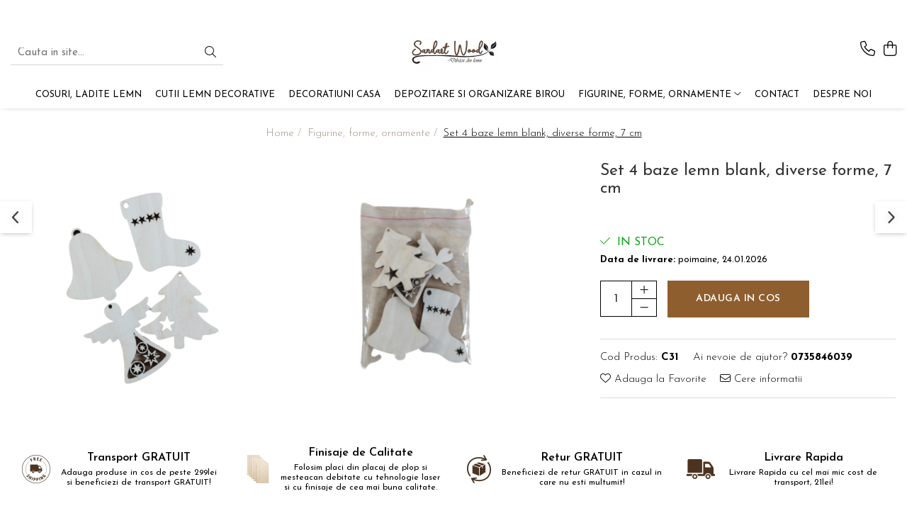

--- FILE ---
content_type: text/html; charset=UTF-8
request_url: https://www.sandartwood.ro/produse-1/set-4-baze-lemn-blank-diverse-forme-7-cm.html
body_size: 31406
content:
<!DOCTYPE html>

<html lang="ro-ro">

	<head>
		<meta charset="UTF-8">

		<script src="https://gomagcdn.ro/themes/fashion/js/lazysizes.min.js?v=10201350-4.243" async=""></script>

		<script>
			function g_js(callbk){typeof callbk === 'function' ? window.addEventListener("DOMContentLoaded", callbk, false) : false;}
		</script>

					<link rel="icon" sizes="48x48" href="https://gomagcdn.ro/domains2/sandartwood.ro/files/favicon/favicon4491.png">
			<link rel="apple-touch-icon" sizes="180x180" href="https://gomagcdn.ro/domains2/sandartwood.ro/files/favicon/favicon4491.png">
		
		<style>
			/*body.loading{overflow:hidden;}
			body.loading #wrapper{opacity: 0;visibility: hidden;}
			body #wrapper{opacity: 1;visibility: visible;transition:all .1s ease-out;}*/

			.main-header .main-menu{min-height:43px;}
			.-g-hide{visibility:hidden;opacity:0;}

					</style>
					<link rel="preconnect" href="https://fonts.googleapis.com" >
					<link rel="preconnect" href="https://fonts.gstatic.com" crossorigin>
		
		<link rel="preconnect" href="https://gomagcdn.ro"><link rel="dns-prefetch" href="https://fonts.googleapis.com" /><link rel="dns-prefetch" href="https://fonts.gstatic.com" /><link rel="dns-prefetch" href="https://www.facebook.com" /><link rel="dns-prefetch" href="https://www.googletagmanager.com" />

					<link rel="preload" as="image" href="https://gomagcdn.ro/domains2/sandartwood.ro/files/product/large/set-4-baze-lemn-blank-diverse-forme-7-cm-207611.png"   >
					<link rel="preload" as="style" href="https://fonts.googleapis.com/css2?family=Josefin+Sans:wght@300;400;500;600;700&display=swap" fetchpriority="high" onload="this.onload=null;this.rel='stylesheet'" crossorigin>
		
		<link rel="preload" href="https://gomagcdn.ro/themes/fashion/js/plugins.js?v=10201350-4.243" as="script">

		
					<link rel="preload" href="https://www.sandartwood.ro/theme/default.js?v=41696827394" as="script">
				
		<link rel="preload" href="https://gomagcdn.ro/themes/fashion/js/dev.js?v=10201350-4.243" as="script">

					<noscript>
				<link rel="stylesheet" href="https://fonts.googleapis.com/css2?family=Josefin+Sans:wght@300;400;500;600;700&display=swap">
			</noscript>
		
					<link rel="stylesheet" href="https://gomagcdn.ro/themes/fashion/css/main-min-v2.css?v=10201350-4.243-1" data-values='{"blockScripts": "1"}'>
		
					<link rel="stylesheet" href="https://www.sandartwood.ro/theme/default.css?v=41696827394">
		
						<link rel="stylesheet" href="https://gomagcdn.ro/themes/fashion/css/dev-style.css?v=10201350-4.243-1">
		
		
		
		<link rel="alternate" hreflang="x-default" href="https://www.sandartwood.ro/produse-1/set-4-baze-lemn-blank-diverse-forme-7-cm.html">
							
		<meta name="expires" content="never">
		<meta name="revisit-after" content="1 days">
					<meta name="author" content="Gomag">
				<title>Set 4 baze lemn blank, diverse forme, 7 cm</title>


					<meta name="robots" content="index,follow" />
						
		<meta name="description" content="Set 4 baze lemn blank, diverse forme, 7 cm">
		<meta class="viewport" name="viewport" content="width=device-width, initial-scale=1.0, user-scalable=no">
							<meta property="og:description" content="Baze lemn , 4 modele  , destinate decorarii prin diverse tehnici : pictura , decoupage , pirogravura , obtinandu-se astfel cadouri personalizate , unicate.    Se pot folosi pentru decorarea bradului de Craciun sau se pot utiliza in diverse proiecte hand-made."/>
							<meta property="og:image" content="https://gomagcdn.ro/domains2/sandartwood.ro/files/product/large/set-4-baze-lemn-blank-diverse-forme-7-cm-207611.png"/>
															<link rel="canonical" href="https://www.sandartwood.ro/produse-1/set-4-baze-lemn-blank-diverse-forme-7-cm.html" />
			<meta property="og:url" content="https://www.sandartwood.ro/produse-1/set-4-baze-lemn-blank-diverse-forme-7-cm.html"/>
						
		<meta name="distribution" content="Global">
		<meta name="owner" content="www.sandartwood.ro">
		<meta name="publisher" content="www.sandartwood.ro">
		<meta name="rating" content="General">
		<meta name="copyright" content="Copyright www.sandartwood.ro 2026. All rights reserved">
		<link rel="search" href="https://www.sandartwood.ro/opensearch.ro.xml" type="application/opensearchdescription+xml" title="Cautare"/>

		
							<script src="https://gomagcdn.ro/themes/fashion/js/jquery-2.1.4.min.js"></script>
			<script defer src="https://gomagcdn.ro/themes/fashion/js/jquery.autocomplete.js?v=20181023"></script>
			<script src="https://gomagcdn.ro/themes/fashion/js/gomag.config.js?v=10201350-4.243"></script>
			<script src="https://gomagcdn.ro/themes/fashion/js/gomag.js?v=10201350-4.243"></script>
		
													<!-- Global site tag (gtag.js) - Google Analytics -->
<script async src="https://www.googletagmanager.com/gtag/js?id=G-6Q27C33MFE"></script>
	<script>
 window.dataLayer = window.dataLayer || [];
  function gtag(){dataLayer.push(arguments);}
    var cookieValue = '';
  var name = 'g_c_consent' + "=";
  var decodedCookie = decodeURIComponent(document.cookie);
  var ca = decodedCookie.split(';');
  for(var i = 0; i <ca.length; i++) {
	var c = ca[i];
	while (c.charAt(0) == ' ') {
	  c = c.substring(1);
	}
	if (c.indexOf(name) == 0) {
	  cookieValue = c.substring(name.length, c.length);
	}
  }



if(cookieValue == ''){
	gtag('consent', 'default', {
	  'ad_storage': 'granted',
	  'ad_user_data': 'granted',
	  'ad_personalization': 'granted',
	  'analytics_storage': 'granted',
	  'personalization_storage': 'granted',
	  'functionality_storage': 'granted',
	  'security_storage': 'granted'
	});
	} else if(cookieValue != '-1'){


			gtag('consent', 'default', {
			'ad_storage': 'granted',
			'ad_user_data': 'granted',
			'ad_personalization': 'granted',
			'analytics_storage': 'granted',
			'personalization_storage': 'granted',
			'functionality_storage': 'granted',
			'security_storage': 'granted'
		});
	} else {
	 gtag('consent', 'default', {
		  'ad_storage': 'denied',
		  'ad_user_data': 'denied',
		  'ad_personalization': 'denied',
		  'analytics_storage': 'denied',
			'personalization_storage': 'denied',
			'functionality_storage': 'denied',
			'security_storage': 'denied'
		});

		 }
</script>
<script>

	
  gtag('js', new Date());

 
$.Gomag.bind('Cookie/Policy/Consent/Denied', function(){
	gtag('consent', 'update', {
		  'ad_storage': 'denied',
		  'ad_user_data': 'denied',
		  'ad_personalization': 'denied',
		  'analytics_storage': 'denied',
			'personalization_storage': 'denied',
			'functionality_storage': 'denied',
			'security_storage': 'denied'
		});
		})
$.Gomag.bind('Cookie/Policy/Consent/Granted', function(){
	gtag('consent', 'update', {
		  'ad_storage': 'granted',
		  'ad_user_data': 'granted',
		  'ad_personalization': 'granted',
		  'analytics_storage': 'granted',
			'personalization_storage': 'granted',
			'functionality_storage': 'granted',
			'security_storage': 'granted'
		});
		})
  gtag('config', 'G-6Q27C33MFE', {allow_enhanced_conversions: true });
</script>
<script>
	function gaBuildProductVariant(product)
	{
		let _return = '';
		if(product.version != undefined)
		{
			$.each(product.version, function(i, a){
				_return += (_return == '' ? '' : ', ')+a.value;
			})
		}
		return _return;
	}

</script>
<script>
	$.Gomag.bind('Product/Add/To/Cart/After/Listing', function gaProductAddToCartLV4(event, data) {
		if(data.product !== undefined) {
			var gaProduct = false;
			if(typeof(gaProducts) != 'undefined' && gaProducts[data.product.id] != undefined)
			{
				gaProduct = gaProducts[data.product.id];

			}

			if(gaProduct == false)
			{
				gaProduct = {};
				gaProduct.item_id = data.product.id;
				gaProduct.currency = data.product.currency ? (String(data.product.currency).toLowerCase() == 'lei' ? 'RON' : data.product.currency) : 'RON';
				gaProduct.item_name =  data.product.sku ;
				gaProduct.item_variant= gaBuildProductVariant(data.product);
				gaProduct.item_brand = data.product.brand;
				gaProduct.item_category = data.product.category;

			}

			gaProduct.price = parseFloat(data.product.price).toFixed(2);
			gaProduct.quantity = data.product.productQuantity;
			gtag("event", "add_to_cart", {
				currency: gaProduct.currency,
				value: parseFloat(gaProduct.price) * parseFloat(gaProduct.quantity),
				items: [
					gaProduct
				]
			});

		}
	})
	$.Gomag.bind('Product/Add/To/Cart/After/Details', function gaProductAddToCartDV4(event, data){

		if(data.product !== undefined){

			var gaProduct = false;
			if(
				typeof(gaProducts) != 'undefined'
				&&
				gaProducts[data.product.id] != undefined
			)
			{
				var gaProduct = gaProducts[data.product.id];
			}

			if(gaProduct == false)
			{
				gaProduct = {};
				gaProduct.item_id = data.product.id;
				gaProduct.currency = data.product.currency ? (String(data.product.currency).toLowerCase() == 'lei' ? 'RON' : data.product.currency) : 'RON';
				gaProduct.item_name =  data.product.sku ;
				gaProduct.item_variant= gaBuildProductVariant(data.product);
				gaProduct.item_brand = data.product.brand;
				gaProduct.item_category = data.product.category;

			}

			gaProduct.price = parseFloat(data.product.price).toFixed(2);
			gaProduct.quantity = data.product.productQuantity;


			gtag("event", "add_to_cart", {
			  currency: gaProduct.currency,
			  value: parseFloat(gaProduct.price) * parseFloat(gaProduct.quantity),
			  items: [
				gaProduct
			  ]
			});
        }

	})
	 $.Gomag.bind('Product/Remove/From/Cart', function gaProductRemovedFromCartV4(event, data){
		var envData = $.Gomag.getEnvData();
		var products = envData.products;

		if(data.data.product !== undefined && products[data.data.product] !== undefined){


			var dataProduct = products[data.data.product];


			gaProduct = {};
			gaProduct.item_id = dataProduct.id;

			gaProduct.item_name =   dataProduct.sku ;
			gaProduct.currency = dataProduct.currency ? (String(dataProduct.currency).toLowerCase() == 'lei' ? 'RON' : dataProduct.currency) : 'RON';
			gaProduct.item_category = dataProduct.category;
			gaProduct.item_brand = dataProduct.brand;
			gaProduct.price = parseFloat(dataProduct.price).toFixed(2);
			gaProduct.quantity = data.data.quantity;
			gaProduct.item_variant= gaBuildProductVariant(dataProduct);
			gtag("event", "remove_from_cart", {
			  currency: gaProduct.currency,
			  value: parseFloat(gaProduct.price) * parseFloat(gaProduct.quantity),
			  items: [
				gaProduct
			  ]
			});
        }

	});

	 $.Gomag.bind('Cart/Quantity/Update', function gaCartQuantityUpdateV4(event, data){
		var envData = $.Gomag.getEnvData();
		var products = envData.products;
		if(!data.data.finalQuantity || !data.data.initialQuantity)
		{
			return false;
		}
		var dataProduct = products[data.data.product];
		if(dataProduct == undefined)
		{
			return false;
		}

		gaProduct = {};
		gaProduct.item_id = dataProduct.id;
		gaProduct.currency = dataProduct.currency ? (String(dataProduct.currency).toLowerCase() == 'lei' ? 'RON' : dataProduct.currency) : 'RON';
		gaProduct.item_name =  dataProduct.sku ;

		gaProduct.item_category = dataProduct.category;
		gaProduct.item_brand = dataProduct.brand;
		gaProduct.price = parseFloat(dataProduct.price).toFixed(2);
		gaProduct.item_variant= gaBuildProductVariant(dataProduct);
		if(parseFloat(data.data.initialQuantity) < parseFloat(data.data.finalQuantity))
		{
			var quantity = parseFloat(data.data.finalQuantity) - parseFloat(data.data.initialQuantity);
			gaProduct.quantity = quantity;

			gtag("event", "add_to_cart", {
			  currency: gaProduct.currency,
			  value: parseFloat(gaProduct.price) * parseFloat(gaProduct.quantity),
			  items: [
				gaProduct
			  ]
			});
		}
		else if(parseFloat(data.data.initialQuantity) > parseFloat(data.data.finalQuantity))
		{
			var quantity = parseFloat(data.data.initialQuantity) - parseFloat(data.data.finalQuantity);
			gaProduct.quantity = quantity;
			gtag("event", "remove_from_cart", {
			  currency: gaProduct.currency,
			  value: parseFloat(gaProduct.price) * parseFloat(gaProduct.quantity),
			  items: [
				gaProduct
			  ]
			});
		}

	});

</script>
<script>
        (function(d, s, i) {
            var f = d.getElementsByTagName(s)[0], j = d.createElement(s);
            j.async = true;
            j.src = "https://t.themarketer.com/t/j/" + i;
            f.parentNode.insertBefore(j, f);
        })(document, "script", "1CIYCUKW");
    </script><script>
function gmsc(name, value)
{
	if(value != undefined && value)
	{
		var expires = new Date();
		expires.setTime(expires.getTime() + parseInt(3600*24*1000*90));
		document.cookie = encodeURIComponent(name) + "=" + encodeURIComponent(value) + '; expires='+ expires.toUTCString() + "; path=/";
	}
}
let gmqs = window.location.search;
let gmup = new URLSearchParams(gmqs);
gmsc('g_sc', gmup.get('shop_campaign'));
gmsc('shop_utm_campaign', gmup.get('utm_campaign'));
gmsc('shop_utm_medium', gmup.get('utm_medium'));
gmsc('shop_utm_source', gmup.get('utm_source'));
</script><!-- Google Tag Manager -->
    <script>(function(w,d,s,l,i){w[l]=w[l]||[];w[l].push({'gtm.start':
    new Date().getTime(),event:'gtm.js'});var f=d.getElementsByTagName(s)[0],
    j=d.createElement(s),dl=l!='dataLayer'?'&l='+l:'';j.async=true;j.src=
    'https://www.googletagmanager.com/gtm.js?id='+i+dl;f.parentNode.insertBefore(j,f);
    })(window,document,'script','dataLayer','GTM-MRX9K4CT');</script>
    <!-- End Google Tag Manager --><script>
window.dataLayer = window.dataLayer || [];
window.gtag = window.gtag || function(){dataLayer.push(arguments);}
</script>					
		
	</head>

	<body class="" style="">

		<script >
			function _addCss(url, attribute, value, loaded){
				var _s = document.createElement('link');
				_s.rel = 'stylesheet';
				_s.href = url;
				_s.type = 'text/css';
				if(attribute)
				{
					_s.setAttribute(attribute, value)
				}
				if(loaded){
					_s.onload = function(){
						var dom = document.getElementsByTagName('body')[0];
						//dom.classList.remove('loading');
					}
				}
				var _st = document.getElementsByTagName('link')[0];
				_st.parentNode.insertBefore(_s, _st);
			}
			//_addCss('https://fonts.googleapis.com/css2?family=Open+Sans:ital,wght@0,300;0,400;0,600;0,700;1,300;1,400&display=swap');
			_addCss('https://gomagcdn.ro/themes/_fonts/Open-Sans.css');

		</script>
		<script>
				/*setTimeout(
				  function()
				  {
				   document.getElementsByTagName('body')[0].classList.remove('loading');
				  }, 1000);*/
		</script>
							
		
		<div id="wrapper">
			<!-- BLOCK:dcda4821996e35a284efbceecb4a2bc6 start -->
<div id="_cartSummary" class="hide"></div>

<script >
	$(document).ready(function() {

		$(document).on('keypress', '.-g-input-loader', function(){
			$(this).addClass('-g-input-loading');
		})

		$.Gomag.bind('Product/Add/To/Cart/After', function(eventResponse, properties)
		{
									var data = JSON.parse(properties.data);
			$('.q-cart').html(data.quantity);
			if(parseFloat(data.quantity) > 0)
			{
				$('.q-cart').removeClass('hide');
			}
			else
			{
				$('.q-cart').addClass('hide');
			}
			$('.cartPrice').html(data.subtotal + ' ' + data.currency);
			$('.cartProductCount').html(data.quantity);


		})
		$('#_cartSummary').on('updateCart', function(event, cart) {
			var t = $(this);

			$.get('https://www.sandartwood.ro/cart-update', {
				cart: cart
			}, function(data) {

				$('.q-cart').html(data.quantity);
				if(parseFloat(data.quantity) > 0)
				{
					$('.q-cart').removeClass('hide');
				}
				else
				{
					$('.q-cart').addClass('hide');
				}
				$('.cartPrice').html(data.subtotal + ' ' + data.currency);
				$('.cartProductCount').html(data.quantity);
			}, 'json');
			window.ga = window.ga || function() {
				(ga.q = ga.q || []).push(arguments)
			};
			ga('send', 'event', 'Buton', 'Click', 'Adauga_Cos');
		});

		if(window.gtag_report_conversion) {
			$(document).on("click", 'li.phone-m', function() {
				var phoneNo = $('li.phone-m').children( "a").attr('href');
				gtag_report_conversion(phoneNo);
			});

		}

	});
</script>



<header class="main-header container-bg clearfix" data-block="headerBlock">
	<div class="discount-tape container-h full -g-hide" id="_gomagHellobar">
<style>
.discount-tape{position: relative;width:100%;padding:0;text-align:center;font-size:14px;overflow: hidden;z-index:99;}
.discount-tape a{color: #ffffff;}
.Gomag-HelloBar{padding:10px;}
@media screen and (max-width: 767px){.discount-tape{font-size:13px;}}
</style>
<div class="Gomag-HelloBar" style="background: #8f5e2e;color: #ffffff;">
	
		| Beneficiaza ACUM de transport GRATUIT la comenzi de peste 299lei! |
			
	</div>
<div class="clear"></div>
</div>

		
	<div class="top-head-bg container-h full">

		<div class="top-head container-h">
			<div class="row">
				<div class="col-sm-2 col-xs-12 logo-h">
					
	<a href="https://www.sandartwood.ro" id="logo" data-pageId="2">
		<img src="https://gomagcdn.ro/domains2/sandartwood.ro/files/company/logo2855.jpg" fetchpriority="high" class="img-responsive" alt="sandartwood.ro" title="sandartwood.ro" width="200" height="50" style="width:auto;">
	</a>
				</div>
				<div class="col-sm-4 col-xs-7 main search-form-box">
					
<form name="search-form" class="search-form" action="https://www.sandartwood.ro/produse" id="_searchFormMainHeader">

	<input id="_autocompleteSearchMainHeader" name="c" class="input-placeholder -g-input-loader" type="text" placeholder="Cauta in site..." aria-label="Search"  value="">
	<button id="_doSearch" class="search-button" aria-hidden="true">
		<i class="fa fa-search" aria-hidden="true"></i>
	</button>

				<script >
			$(document).ready(function() {

				$('#_autocompleteSearchMainHeader').autocomplete({
					serviceUrl: 'https://www.sandartwood.ro/autocomplete',
					minChars: 2,
					deferRequestBy: 700,
					appendTo: '#_searchFormMainHeader',
					width: parseInt($('#_doSearch').offset().left) - parseInt($('#_autocompleteSearchMainHeader').offset().left),
					formatResult: function(suggestion, currentValue) {
						return suggestion.value;
					},
					onSelect: function(suggestion) {
						$(this).val(suggestion.data);
					},
					onSearchComplete: function(suggestion) {
						$(this).removeClass('-g-input-loading');
					}
				});
				$(document).on('click', '#_doSearch', function(e){
					e.preventDefault();
					if($('#_autocompleteSearchMainHeader').val() != '')
					{
						$('#_searchFormMainHeader').submit();
					}
				})
			});
		</script>
	

</form>
				</div>
				<div class="col-xs-5 acount-section">
					
<ul>
	<li class="search-m hide">
		<a href="#" class="-g-no-url" aria-label="Cauta in site..." data-pageId="">
			<i class="fa fa-search search-open" aria-hidden="true"></i>
			<i style="display:none" class="fa fa-times search-close" aria-hidden="true"></i>
		</a>
	</li>
	<li class="-g-user-icon -g-user-icon-empty">
			
	</li>
	
				<li class="contact-header">
			<a href="tel:0735846039" aria-label="Contacteaza-ne" data-pageId="3">
				<i class="fa fa-phone" aria-hidden="true"></i>
								<span>0735846039</span>
			</a>
		</li>
			<li class="wishlist-header hide">
		<a href="https://www.sandartwood.ro/wishlist" aria-label="Wishlist" data-pageId="28">
			<span class="-g-wishlist-product-count -g-hide"></span>
			<i class="fa fa-heart-o" aria-hidden="true"></i>
			<span class="">Favorite</span>
		</a>
	</li>
	<li class="cart-header-btn cart">
		<a class="cart-drop _showCartHeader" href="https://www.sandartwood.ro/cos-de-cumparaturi" aria-label="Cos de cumparaturi">
			<span class="q-cart hide">0</span>
			<i class="fa fa-shopping-bag" aria-hidden="true"></i>
			<span class="count cartPrice">0,00
				
			</span>
		</a>
					<div class="cart-dd  _cartShow cart-closed"></div>
			</li>

	</ul>

	<script>
		$(document).ready(function() {
			//Cart
							$('.cart').mouseenter(function() {
					$.Gomag.showCartSummary('div._cartShow');
				}).mouseleave(function() {
					$.Gomag.hideCartSummary('div._cartShow');
					$('div._cartShow').removeClass('cart-open');
				});
						$(document).on('click', '.dropdown-toggle', function() {
				window.location = $(this).attr('href');
			})
		})
	</script>

				</div>
				<div class="col-xs-5 navigation-holder">
					
<div id="navigation">
	<nav id="main-menu" class="main-menu container-h full clearfix">
		<a href="#" class="menu-trg -g-no-url" title="Produse">
			<span>&nbsp;</span>
		</a>
		
<div class="container-h nav-menu-hh clearfix">

	<!-- BASE MENU -->
	<ul class="
			nav-menu base-menu container-h
			
			
		">

		

			
		<li class="menu-drop __GomagMM ">
								<a
						href="https://www.sandartwood.ro/cosuri-ladite-lemn"
						class="    "
						rel="  "
						
						title="Cosuri, ladite lemn"
						data-Gomag=''
						data-block-name="mainMenuD0"  data-block="mainMenuD" data-pageId= "80">
												<span class="list">Cosuri, ladite lemn</span>
					</a>
				
		</li>
		
		<li class="menu-drop __GomagMM ">
								<a
						href="https://www.sandartwood.ro/cutii"
						class="    "
						rel="  "
						
						title="Cutii lemn decorative"
						data-Gomag=''
						data-block-name="mainMenuD0"  data-block="mainMenuD" data-pageId= "80">
												<span class="list">Cutii lemn decorative</span>
					</a>
				
		</li>
		
		<li class="menu-drop __GomagMM ">
								<a
						href="https://www.sandartwood.ro/decoratiuni-casa"
						class="    "
						rel="  "
						
						title="Decoratiuni casa"
						data-Gomag=''
						data-block-name="mainMenuD0"  data-block="mainMenuD" data-pageId= "80">
												<span class="list">Decoratiuni casa</span>
					</a>
				
		</li>
		
		<li class="menu-drop __GomagMM ">
								<a
						href="https://www.sandartwood.ro/depozitare-si-organizare-birou"
						class="    "
						rel="  "
						
						title="Depozitare si organizare birou"
						data-Gomag=''
						data-block-name="mainMenuD0"  data-block="mainMenuD" data-pageId= "80">
												<span class="list">Depozitare si organizare birou</span>
					</a>
				
		</li>
		
		<li class="menu-drop __GomagMM ">
							<a
					href="https://www.sandartwood.ro/produse-1"
					class="  "
					rel="  "
					
					title="Figurine, forme, ornamente"
					data-Gomag=''
					data-block-name="mainMenuD0"
					data-pageId= "80"
					data-block="mainMenuD">
											<span class="list">Figurine, forme, ornamente</span>
						<i class="fa fa-angle-down"></i>
				</a>

									<div class="menu-dd">
										<ul class="drop-list clearfix w100">
																																						<li class="fl">
										<div class="col">
											<p class="title">
												<a
												href="https://www.sandartwood.ro/semne-de-carte"
												class="title    "
												rel="  "
												
												title="Semne de carte"
												data-Gomag=''
												data-block-name="mainMenuD1"
												data-block="mainMenuD"
												data-pageId= "80"
												>
																										Semne de carte
												</a>
											</p>
																						
										</div>
									</li>
																																<li class="fl">
										<div class="col">
											<p class="title">
												<a
												href="https://www.sandartwood.ro/baze-martisor"
												class="title    "
												rel="  "
												
												title="Baze Martisor"
												data-Gomag=''
												data-block-name="mainMenuD1"
												data-block="mainMenuD"
												data-pageId= "80"
												>
																										Baze Martisor
												</a>
											</p>
																						
										</div>
									</li>
																																<li class="fl">
										<div class="col">
											<p class="title">
												<a
												href="https://www.sandartwood.ro/ornamente-decoratiuni-craciun"
												class="title    "
												rel="  "
												
												title="Ornamente, decoratiuni Craciun"
												data-Gomag=''
												data-block-name="mainMenuD1"
												data-block="mainMenuD"
												data-pageId= "80"
												>
																										Ornamente, decoratiuni Craciun
												</a>
											</p>
																						
										</div>
									</li>
																																<li class="fl">
										<div class="col">
											<p class="title">
												<a
												href="https://www.sandartwood.ro/ornamente-decoratiuni-paste"
												class="title    "
												rel="  "
												
												title="Ornamente, decoratiuni Paste"
												data-Gomag=''
												data-block-name="mainMenuD1"
												data-block="mainMenuD"
												data-pageId= "80"
												>
																										Ornamente, decoratiuni Paste
												</a>
											</p>
																						
										</div>
									</li>
																													</ul>
																	</div>
									
		</li>
						
		

	
		<li class="menu-drop __GomagSM   ">

			<a
				href="https://www.sandartwood.ro/contact"
				rel="  "
				
				title="Contact"
				data-Gomag=''
				data-block="mainMenuD"
				data-pageId= "3"
				class=" "
			>
								Contact
							</a>
					</li>
	
		<li class="menu-drop __GomagSM   ">

			<a
				href="https://www.sandartwood.ro/despre-noi"
				rel="  "
				
				title="Despre noi"
				data-Gomag=''
				data-block="mainMenuD"
				data-pageId= "11"
				class=" "
			>
								Despre noi
							</a>
					</li>
	
		
	</ul> <!-- end of BASE MENU -->

</div>		<ul class="mobile-icon fr">

							<li class="phone-m">
					<a href="tel:0735846039" title="Contacteaza-ne">
												<i class="fa fa-phone" aria-hidden="true"></i>
					</a>
				</li>
									<li class="user-m -g-user-icon -g-user-icon-empty">
			</li>
			<li class="wishlist-header-m hide">
				<a href="https://www.sandartwood.ro/wishlist">
					<span class="-g-wishlist-product-count"></span>
					<i class="fa fa-heart-o" aria-hidden="true"></i>

				</a>
			</li>
			<li class="cart-m">
				<a href="https://www.sandartwood.ro/cos-de-cumparaturi">
					<span class="q-cart hide">0</span>
					<i class="fa fa-shopping-bag" aria-hidden="true"></i>
				</a>
			</li>
			<li class="search-m">
				<a href="#" class="-g-no-url" aria-label="Cauta in site...">
					<i class="fa fa-search search-open" aria-hidden="true"></i>
					<i style="display:none" class="fa fa-times search-close" aria-hidden="true"></i>
				</a>
			</li>
					</ul>
	</nav>
	<!-- end main-nav -->

	<div style="display:none" class="search-form-box search-toggle">
		<form name="search-form" class="search-form" action="https://www.sandartwood.ro/produse" id="_searchFormMobileToggle">
			<input id="_autocompleteSearchMobileToggle" name="c" class="input-placeholder -g-input-loader" type="text" autofocus="autofocus" value="" placeholder="Cauta in site..." aria-label="Search">
			<button id="_doSearchMobile" class="search-button" aria-hidden="true">
				<i class="fa fa-search" aria-hidden="true"></i>
			</button>

										<script >
					$(document).ready(function() {
						$('#_autocompleteSearchMobileToggle').autocomplete({
							serviceUrl: 'https://www.sandartwood.ro/autocomplete',
							minChars: 2,
							deferRequestBy: 700,
							appendTo: '#_searchFormMobileToggle',
							width: parseInt($('#_doSearchMobile').offset().left) - parseInt($('#_autocompleteSearchMobileToggle').offset().left),
							formatResult: function(suggestion, currentValue) {
								return suggestion.value;
							},
							onSelect: function(suggestion) {
								$(this).val(suggestion.data);
							},
							onSearchComplete: function(suggestion) {
								$(this).removeClass('-g-input-loading');
							}
						});

						$(document).on('click', '#_doSearchMobile', function(e){
							e.preventDefault();
							if($('#_autocompleteSearchMobileToggle').val() != '')
							{
								$('#_searchFormMobileToggle').submit();
							}
						})
					});
				</script>
			
		</form>
	</div>
</div>
				</div>
			</div>
		</div>
	</div>

</header>
<!-- end main-header --><!-- BLOCK:dcda4821996e35a284efbceecb4a2bc6 end -->
			
<script >
	$.Gomag.bind('Product/Add/To/Cart/Validate', function(response, isValid)
	{
		$($GomagConfig.versionAttributesName).removeClass('versionAttributeError');

		if($($GomagConfig.versionAttributesSelectSelector).length && !$($GomagConfig.versionAttributesSelectSelector).val())
		{

			if ($($GomagConfig.versionAttributesHolder).position().top < jQuery(window).scrollTop()){
				//scroll up
				 $([document.documentElement, document.body]).animate({
					scrollTop: $($GomagConfig.versionAttributesHolder).offset().top - 55
				}, 1000, function() {
					$($GomagConfig.versionAttributesName).addClass('versionAttributeError');
				});
			}
			else if ($($GomagConfig.versionAttributesHolder).position().top + $($GomagConfig.versionAttributesHolder).height() >
				$(window).scrollTop() + (
					window.innerHeight || document.documentElement.clientHeight
				)) {
				//scroll down
				$('html,body').animate({
					scrollTop: $($GomagConfig.versionAttributesHolder).position().top - (window.innerHeight || document.documentElement.clientHeight) + $($GomagConfig.versionAttributesHolder).height() -55 }, 1000, function() {
					$($GomagConfig.versionAttributesName).addClass('versionAttributeError');
				}
				);
			}
			else{
				$($GomagConfig.versionAttributesName).addClass('versionAttributeError');
			}

			isValid.noError = false;
		}
		if($($GomagConfig.versionAttributesSelector).length && !$('.'+$GomagConfig.versionAttributesActiveSelectorClass).length)
		{

			if ($($GomagConfig.versionAttributesHolder).position().top < jQuery(window).scrollTop()){
				//scroll up
				 $([document.documentElement, document.body]).animate({
					scrollTop: $($GomagConfig.versionAttributesHolder).offset().top - 55
				}, 1000, function() {
					$($GomagConfig.versionAttributesName).addClass('versionAttributeError');
				});
			}
			else if ($($GomagConfig.versionAttributesHolder).position().top + $($GomagConfig.versionAttributesHolder).height() >
				$(window).scrollTop() + (
					window.innerHeight || document.documentElement.clientHeight
				)) {
				//scroll down
				$('html,body').animate({
					scrollTop: $($GomagConfig.versionAttributesHolder).position().top - (window.innerHeight || document.documentElement.clientHeight) + $($GomagConfig.versionAttributesHolder).height() -55 }, 1000, function() {
					$($GomagConfig.versionAttributesName).addClass('versionAttributeError');
				}
				);
			}
			else{
				$($GomagConfig.versionAttributesName).addClass('versionAttributeError');
			}

			isValid.noError = false;
		}
	});
	$.Gomag.bind('Page/Load', function removeSelectedVersionAttributes(response, settings) {
		/* remove selection for versions */
		if((settings.doNotSelectVersion != undefined && settings.doNotSelectVersion === true) && $($GomagConfig.versionAttributesSelector).length && !settings.reloadPageOnVersionClick) {
			$($GomagConfig.versionAttributesSelector).removeClass($GomagConfig.versionAttributesActiveSelectorClass);
		}

		if((settings.doNotSelectVersion != undefined && settings.doNotSelectVersion === true) && $($GomagConfig.versionAttributesSelectSelector).length) {
			var selected = settings.reloadPageOnVersionClick != undefined && settings.reloadPageOnVersionClick ? '' : 'selected="selected"';

			$($GomagConfig.versionAttributesSelectSelector).prepend('<option value="" ' + selected + '>Selectati</option>');
		}
	});
	$(document).ready(function() {
		function is_touch_device2() {
			return (('ontouchstart' in window) || (navigator.MaxTouchPoints > 0) || (navigator.msMaxTouchPoints > 0));
		};

		
		$.Gomag.bind('Product/Details/After/Ajax/Load', function(e, payload)
		{
			let reinit = payload.reinit;
			let response = payload.response;

			if(reinit){
				$('.thumb-h:not(.horizontal):not(.vertical)').insertBefore('.vertical-slide-img');

				var hasThumb = $('.thumb-sld').length > 0;

				$('.prod-lg-sld:not(.disabled)').slick({
					slidesToShow: 1,
					slidesToScroll: 1,
					//arrows: false,
					fade: true,
					//cssEase: 'linear',
					dots: true,
					infinite: false,
					draggable: false,
					dots: true,
					//adaptiveHeight: true,
					asNavFor: hasThumb ? '.thumb-sld' : null
				/*}).on('afterChange', function(event, slick, currentSlide, nextSlide){
					if($( window ).width() > 800 ){

						$('.zoomContainer').remove();
						$('#img_0').removeData('elevateZoom');
						var source = $('#img_'+currentSlide).attr('data-src');
						var fullImage = $('#img_'+currentSlide).attr('data-full-image');
						$('.swaped-image').attr({
							//src:source,
							"data-zoom-image":fullImage
						});
						$('.zoomWindowContainer div').stop().css("background-image","url("+ fullImage +")");
						$("#img_"+currentSlide).elevateZoom({responsive: true});
					}*/
				});

				if($( window ).width() < 767 ){
					$('.prod-lg-sld.disabled').slick({
						slidesToShow: 1,
						slidesToScroll: 1,
						fade: true,
						dots: true,
						infinite: false,
						draggable: false,
						dots: true,
					});
				}

				$('.prod-lg-sld.slick-slider').slick('resize');

				//PRODUCT THUMB SLD
				if ($('.thumb-h.horizontal').length){
					$('.thumb-sld').slick({
						vertical: false,
						slidesToShow: 6,
						slidesToScroll: 1,
						asNavFor: '.prod-lg-sld',
						dots: false,
						infinite: false,
						//centerMode: true,
						focusOnSelect: true
					});
				} else if ($('.thumb-h').length) {
					$('.thumb-sld').slick({
						vertical: true,
						slidesToShow: 4,
						slidesToScroll: 1,
						asNavFor: '.prod-lg-sld',
						dots: false,
						infinite: false,
						draggable: false,
						swipe: false,
						//adaptiveHeight: true,
						//centerMode: true,
						focusOnSelect: true
					});
				}

				if($.Gomag.isMobile()){
					$($GomagConfig.bannerDesktop).remove()
					$($GomagConfig.bannerMobile).removeClass('hideSlide');
				} else {
					$($GomagConfig.bannerMobile).remove()
					$($GomagConfig.bannerDesktop).removeClass('hideSlide');
				}
			}

			$.Gomag.trigger('Product/Details/After/Ajax/Load/Complete', {'response':response});
		});

		$.Gomag.bind('Product/Details/After/Ajax/Response', function(e, payload)
		{
			let response = payload.response;
			let data = payload.data;
			let reinitSlider = false;

			if (response.title) {
				let $content = $('<div>').html(response.title);
				let title = $($GomagConfig.detailsProductTopHolder).find($GomagConfig.detailsProductTitleHolder).find('.title > span');
				let newTitle = $content.find('.title > span');
				if(title.text().trim().replace(/\s+/g, ' ') != newTitle.text().trim().replace(/\s+/g, ' ')){
					$.Gomag.fadeReplace(title,newTitle);
				}

				let brand = $($GomagConfig.detailsProductTopHolder).find($GomagConfig.detailsProductTitleHolder).find('.brand-detail');
				let newBrand = $content.find('.brand-detail');
				if(brand.text().trim().replace(/\s+/g, ' ') != newBrand.text().trim().replace(/\s+/g, ' ')){
					$.Gomag.fadeReplace(brand,newBrand);
				}

				let review = $($GomagConfig.detailsProductTopHolder).find($GomagConfig.detailsProductTitleHolder).find('.__reviewTitle');
				let newReview = $content.find('.__reviewTitle');
				if(review.text().trim().replace(/\s+/g, ' ') != newReview.text().trim().replace(/\s+/g, ' ')){
					$.Gomag.fadeReplace(review,newReview);
				}
			}

			if (response.images) {
				let $content = $('<div>').html(response.images);
				var imagesHolder = $($GomagConfig.detailsProductTopHolder).find($GomagConfig.detailsProductImagesHolder);
				var images = [];
				imagesHolder.find('img').each(function() {
					var dataSrc = $(this).attr('data-src');
					if (dataSrc) {
						images.push(dataSrc);
					}
				});

				var newImages = [];
				$content.find('img').each(function() {
					var dataSrc = $(this).attr('data-src');
					if (dataSrc) {
						newImages.push(dataSrc);
					}
				});

				if(!$content.find('.thumb-h.horizontal').length && imagesHolder.find('.thumb-h.horizontal').length){
					$content.find('.thumb-h').addClass('horizontal');
				}
				
				const newTop  = $content.find('.product-icon-box:not(.bottom)').first();
				const oldTop  = imagesHolder.find('.product-icon-box:not(.bottom)').first();

				if (newTop.length && oldTop.length && (newTop.prop('outerHTML') !== oldTop.prop('outerHTML'))) {
					oldTop.replaceWith(newTop.clone());
				}
				
				const newBottom = $content.find('.product-icon-box.bottom').first();
				const oldBottom = imagesHolder.find('.product-icon-box.bottom').first();

				if (newBottom.length && oldBottom.length && (newBottom.prop('outerHTML') !== oldBottom.prop('outerHTML'))) {
					oldBottom.replaceWith(newBottom.clone());
				}

				if (images.length !== newImages.length || images.some((val, i) => val !== newImages[i])) {
					$.Gomag.fadeReplace($($GomagConfig.detailsProductTopHolder).find($GomagConfig.detailsProductImagesHolder), $content.html());
					reinitSlider = true;
				}
			}

			if (response.details) {
				let $content = $('<div>').html(response.details);
				$content.find('.stock-limit').hide();
				function replaceDetails(content){
					$($GomagConfig.detailsProductTopHolder).find($GomagConfig.detailsProductDetailsHolder).html(content);
				}

				if($content.find('.__shippingPriceTemplate').length && $($GomagConfig.detailsProductTopHolder).find('.__shippingPriceTemplate').length){
					$content.find('.__shippingPriceTemplate').replaceWith($($GomagConfig.detailsProductTopHolder).find('.__shippingPriceTemplate'));
					$($GomagConfig.detailsProductTopHolder).find('.__shippingPriceTemplate').slideDown(100);
				} else if (!$content.find('.__shippingPriceTemplate').length && $($GomagConfig.detailsProductTopHolder).find('.__shippingPriceTemplate').length){
					$($GomagConfig.detailsProductTopHolder).find('.__shippingPriceTemplate').slideUp(100);
				}

				if($content.find('.btn-flstockAlertBTN').length && !$($GomagConfig.detailsProductTopHolder).find('.btn-flstockAlertBTN').length || !$content.find('.btn-flstockAlertBTN').length && $($GomagConfig.detailsProductTopHolder).find('.btn-flstockAlertBTN').length){
					$.Gomag.fadeReplace($($GomagConfig.detailsProductTopHolder).find('.add-section'), $content.find('.add-section').clone().html());
					setTimeout(function(){
						replaceDetails($content.html());
					}, 500)
				} else if ($content.find('.-g-empty-add-section').length && $($GomagConfig.detailsProductTopHolder).find('.add-section').length) {
					$($GomagConfig.detailsProductTopHolder).find('.add-section').slideUp(100, function() {
						replaceDetails($content.html());
					});
				} else if($($GomagConfig.detailsProductTopHolder).find('.-g-empty-add-section').length && $content.find('.add-section').length){
					$($GomagConfig.detailsProductTopHolder).find('.-g-empty-add-section').replaceWith($content.find('.add-section').clone().hide());
					$($GomagConfig.detailsProductTopHolder).find('.add-section').slideDown(100, function() {
						replaceDetails($content.html());
					});
				} else {
					replaceDetails($content.html());
				}

			}

			$.Gomag.trigger('Product/Details/After/Ajax/Load', {'properties':data, 'response':response, 'reinit':reinitSlider});
		});

	});
</script>


<div class="container-h container-bg product-page-holder ">

	
<div class="breadcrumbs-default breadcrumbs-default-product clearfix -g-breadcrumbs-container">
  <ol>
    <li>
      <a href="https://www.sandartwood.ro/">Home&nbsp;/&nbsp;</a>
    </li>
        		<li>
		  <a href="https://www.sandartwood.ro/produse-1">Figurine, forme, ornamente&nbsp;/&nbsp;</a>
		</li>
		        <li class="active">Set 4 baze lemn blank, diverse forme, 7 cm</li>
  </ol>
</div>
<!-- breadcrumbs-default -->

	

	<div id="-g-product-page-before"></div>

	<div id="product-page">

		
<div class="container-h product-top -g-product-31" data-product-id="31">

	<div class="row -g-product-row-box">

		<div class="detail-slider-holder col-sm-6 col-xs-12 -g-product-images">
			

<div class="vertical-slider-box">
    <div class="vertical-slider-pager-h">

		
		<div class="vertical-slide-img">
			<ul class="prod-lg-sld disabled">
																													
				
									<li>
						<a href="https://gomagcdn.ro/domains2/sandartwood.ro/files/product/original/set-4-baze-lemn-blank-diverse-forme-7-cm-207611.png" data-fancybox="prod-gallery" data-base-class="detail-layout" data-caption="Set 4 baze lemn blank, diverse forme, 7 cm" class="__retargetingImageThumbSelector"  title="Set 4 baze lemn blank, diverse forme, 7 cm">
															<img
									id="img_0"
									data-id="31"
									class="img-responsive"
									src="https://gomagcdn.ro/domains2/sandartwood.ro/files/product/large/set-4-baze-lemn-blank-diverse-forme-7-cm-207611.png"
																			fetchpriority="high"
																		data-src="https://gomagcdn.ro/domains2/sandartwood.ro/files/product/large/set-4-baze-lemn-blank-diverse-forme-7-cm-207611.png"
									alt="Set 4 baze lemn blank, diverse forme, 7 cm [1]"
									title="Set 4 baze lemn blank, diverse forme, 7 cm [1]"
									width="700" height="700"
								>
							
																				</a>
					</li>
									<li>
						<a href="https://gomagcdn.ro/domains2/sandartwood.ro/files/product/original/set-4-baze-lemn-blank-diverse-forme-7-cm-049523.png" data-fancybox="prod-gallery" data-base-class="detail-layout" data-caption="Set 4 baze lemn blank, diverse forme, 7 cm" class="__retargetingImageThumbSelector"  title="Set 4 baze lemn blank, diverse forme, 7 cm">
															<img
									id="img_1"
									data-id="31"
									class="img-responsive"
									src="https://gomagcdn.ro/domains2/sandartwood.ro/files/product/large/set-4-baze-lemn-blank-diverse-forme-7-cm-049523.png"
																			loading="lazy" 
																		data-src="https://gomagcdn.ro/domains2/sandartwood.ro/files/product/large/set-4-baze-lemn-blank-diverse-forme-7-cm-049523.png"
									alt="Set 4 baze lemn blank, diverse forme, 7 cm [2]"
									title="Set 4 baze lemn blank, diverse forme, 7 cm [2]"
									width="700" height="700"
								>
							
																				</a>
					</li>
											</ul>

			<div class="product-icon-box product-icon-box-31">
													
							</div>
			<div class="product-icon-box bottom product-icon-bottom-box-31">

							</div>
		</div>

		    </div>
</div>

<div class="clear"></div>
<div class="detail-share" style="text-align: center;">

            </div>
		</div>
		<div class="-g-product-details-holder col-sm-6 col-xs-12 pull-right">
			<div class="detail-title -g-product-title">
				
<div class="go-back-icon">
	<a href="https://www.sandartwood.ro/produse-1">
		<i class="fa fa-arrow-left" aria-hidden="true"></i>
	</a>
</div>

<h1 class="title">
		<span>

		Set 4 baze lemn blank, diverse forme, 7 cm
		
	</span>
</h1>


<div class="__reviewTitle">
	
					
</div>			</div>
			<div class="detail-prod-attr -g-product-details">
				
<script >
  $(window).load(function() {
    setTimeout(function() {
      if ($($GomagConfig.detailsProductPriceBox + '31').hasClass('-g-hide')) {
        $($GomagConfig.detailsProductPriceBox + '31').removeClass('-g-hide');
      }
		if ($($GomagConfig.detailsDiscountIcon + '31').hasClass('hide')) {
			$($GomagConfig.detailsDiscountIcon + '31').removeClass('hide');
		}
	}, 3000);
  });
</script>


<script >
	$(document).ready(function(){
		$.Gomag.bind('Product/Disable/AddToCart', function addToCartDisababled(){
			$('.add2cart').addClass($GomagConfig.addToCartDisababled);
		})

		$('.-g-base-price-info').hover(function(){
			$('.-g-base-price-info-text').addClass('visible');
		}, function(){
			$('.-g-base-price-info-text').removeClass('visible');
		})

		$('.-g-prp-price-info').hover(function(){
			$('.-g-prp-price-info-text').addClass('visible');
		}, function(){
			$('.-g-prp-price-info-text').removeClass('visible');
		})
	})
</script>


<style>
	.detail-price .-g-prp-display{display: block;font-size:.85em!important;text-decoration:none;margin-bottom:3px;}
    .-g-prp-display .bPrice{display:inline-block;vertical-align:middle;}
    .-g-prp-display .icon-info{display:block;}
    .-g-base-price-info, .-g-prp-price-info{display:inline-block;vertical-align:middle;position: relative;margin-top: -3px;margin-left: 3px;}
    .-g-prp-price-info{margin-top: 0;margin-left: 0;}
    .detail-price s:not(.-g-prp-display) .-g-base-price-info{display:none;}
	.-g-base-price-info-text, .-g-prp-price-info-text{
		position: absolute;
		top: 25px;
		left: -100px;
		width: 200px;
		padding: 10px;
		font-family: "Open Sans",sans-serif;
		font-size:12px;
		color: #000;
		line-height:1.1;
		text-align: center;
		border-radius: 2px;
		background: #5d5d5d;
		opacity: 0;
		visibility: hidden;
		background: #fff;
		box-shadow: 0 2px 18px 0 rgb(0 0 0 / 15%);
		transition: all 0.3s cubic-bezier(0.9,0,0.2,0.99);
		z-index: 9;
	}
	.-g-base-price-info-text.visible, .-g-prp-price-info-text.visible{visibility: visible; opacity: 1;}
</style>
<span class="detail-price text-main -g-product-price-box-31 -g-hide " data-block="DetailsPrice" data-product-id="31">

			<input type="hidden" id="productBasePrice" value="10.0000"/>
		<input type="hidden" id="productFinalPrice" value="10.0000"/>
		<input type="hidden" id="productCurrency" value="RON"/>
		<input type="hidden" id="productVat" value="0"/>
		
		<s>
			
			
			<span class="-g-base-price-info">
				<svg class="icon-info" fill="#00000095" xmlns="http://www.w3.org/2000/svg" viewBox="0 0 48 48" width="18" height="18"><path d="M 24 4 C 12.972066 4 4 12.972074 4 24 C 4 35.027926 12.972066 44 24 44 C 35.027934 44 44 35.027926 44 24 C 44 12.972074 35.027934 4 24 4 z M 24 7 C 33.406615 7 41 14.593391 41 24 C 41 33.406609 33.406615 41 24 41 C 14.593385 41 7 33.406609 7 24 C 7 14.593391 14.593385 7 24 7 z M 24 14 A 2 2 0 0 0 24 18 A 2 2 0 0 0 24 14 z M 23.976562 20.978516 A 1.50015 1.50015 0 0 0 22.5 22.5 L 22.5 33.5 A 1.50015 1.50015 0 1 0 25.5 33.5 L 25.5 22.5 A 1.50015 1.50015 0 0 0 23.976562 20.978516 z"/></svg>
				<span class="-g-base-price-info-text -g-base-price-info-text-31"></span>
			</span>
			

		</s>

		
		

		<span class="fPrice -g-product-final-price-31">
			10,00
			RON
		</span>



		
		<span class="-g-product-details-um -g-product-um-31 hide"></span>

		
		
		
		<span id="_countDown_31" class="_countDownTimer -g-product-count-down-31"></span>

							</span>


<div class="detail-product-atributes" data-product-id = "31">
		
	</div>

<div class="detail-product-atributes" data-product-id = "31">
	<div class="prod-attr-h -g-version-attribute-holder">
		
	</div>

	
										<span class="stock-status available -g-product-stock-status-31" data-initialstock="50" >
					<i class="fa fa-check-circle-o" aria-hidden="true"></i>
										In stoc
				</span>
										<p class="__shippingDeliveryTime  ">
				<b>Data de livrare:</b>
				poimaine, 24.01.2026
			</p>
			</div>




  						<div class="clear"></div>
<div class="__shippingPriceTemplate"></div>
<script >
	$(document).ready(function() {
		$(document).on('click', '#getShippingInfo', function() {
			$.Gomag.openDefaultPopup(undefined, {
				src: 'https://www.sandartwood.ro/info-transport?type=popup',
				iframe : {css : {width : '400px'}}
			});
		});
		
		$('body').on('shippingLocationChanged', function(e, productId){
			
			$.Gomag.ajax('https://www.sandartwood.ro/ajaxGetShippingPrice', {product: productId }, 'GET', function(data){
				if(data != undefined) {
					$('.__shippingPriceTemplate').hide().html(data.shippingPriceTemplate);
					$('.__shippingPriceTemplate').slideDown(100);
				} else {
					$('.__shippingPriceTemplate').slideUp(100);
				}
			}, 'responseJSON');
		})
	});
</script>

		
		
		<div class="add-section clearfix -g-product-add-section-31">
			<div class="qty-regulator clearfix -g-product-qty-regulator-31">
				<div class="stock-limit">
					Limita stoc
				</div>
				<a href="#" class="minus qtyminus -g-no-url"  id="qtyminus" data-id="31">
					<i class="fa fa-minus" aria-hidden="true" style="font-weight: 400;"></i>
				</a>

				<input class="qty-val qty" name="quantity" id="quantity" type="text" value="1"  data-id="31">
				<input id="step_quantity" type="hidden" value="1.00">
				<input type="hidden" value="50" class="form-control" id="quantityProduct">
				<input type="hidden" value="1" class="form-control" id="orderMinimQuantity">
				<input type="hidden" value="50" class="form-control" id="productQuantity">
				<a href="#" id="qtyplus" class="plus qtyplus -g-no-url" data-id="31">
					<i class="fa fa-plus" aria-hidden="true" style="font-weight: 400;"></i>
				</a>
			</div>
			<a class="btn btn-cmd add2cart add-2-cart btn-cart custom __retargetingAddToCartSelector -g-product-add-to-cart-31 -g-no-url" onClick="$.Gomag.addToCart({'p': 31, 'l':'d'})" href="#" data-id="31" rel="nofollow">
				Adauga in cos</a>
						</div>
				      <!-- end add-section -->
	
				<script>
			$('.stock-limit').hide();
			$(document).ready(function() {
				$.Gomag.bind('User/Ajax/Data/Loaded', function(event, data) {
					if(data != undefined && data.data != undefined) {
						var responseData = data.data;
						if(responseData.itemsQuantities != undefined && responseData.itemsQuantities.hasOwnProperty('31')) {
							var cartQuantity = 0;
							$.each(responseData.itemsQuantities, function(i, v) {
								if(i == 31) {
									cartQuantity = v;
								}
							});
							if(
								$.Gomag.getEnvData().products != undefined
								&&
								$.Gomag.getEnvData().products[31] != undefined
								&&
								$.Gomag.getEnvData().products[31].hasConfigurationOptions != 1
								&&
								$.Gomag.getEnvData().products[31].stock != undefined
								&&
								cartQuantity > 0
								&&
								cartQuantity >= $.Gomag.getEnvData().products[31].stock)
							{
								if ($('.-g-product-add-to-cart-31').length != 0) {
								//if (!$('.-g-product-qty-regulator-31').hasClass('hide')) {
									$('.-g-product-qty-regulator-31').addClass('hide');
									$('.-g-product-add-to-cart-31').addClass('hide');
									$('.-g-product-add-section-31').remove();
									$('.-g-product-stock-status-31').after(
									'<span class="text-main -g-product-stock-last" style="display: inline-block;padding:0 5px; margin-bottom: 8px; font-weight: bold;"> </span>');
									$('.-g-product-stock-status-31').parent().after(
										'<a href="#nh" class="btn btn-fl disableAddToCartButton __GomagAddToCartDisabled">Produs adaugat in cos</a>');
								//}
								}

								if($('._addPackage').length) {
									$('._addPackage').attr('onclick', null).html('Pachet indisponibil')
								}
							}
							else
							{
								$('.-g-product-qty-regulator-31').removeClass('hide');
								$('.-g-product-add-to-cart-31').removeClass('hide');
								$('.__GomagAddToCartDisabled').remove();
								if($.Gomag.getEnvData().products != undefined
								&&
								$.Gomag.getEnvData().products[31] != undefined

								&&
								$.Gomag.getEnvData().products[31].stock != undefined
								&&
								cartQuantity > 0
								&&
								cartQuantity < $.Gomag.getEnvData().products[31].stock)
								{
									var newStockQuantity = parseFloat($.Gomag.getEnvData().products[31].stock) - cartQuantity;
									newStockQuantity = newStockQuantity.toString();
									if(newStockQuantity != undefined && newStockQuantity.indexOf(".") >= 0){
										newStockQuantity = newStockQuantity.replace(/0+$/g,'');
										newStockQuantity = newStockQuantity.replace(/\.$/g,'');
									}
									$('#quantityProduct').val(newStockQuantity);
									$('#productQuantity').val(newStockQuantity);
								}
							}
						}
					}
				});
			});
		</script>
	

	<div class="clear"></div>


	

<div class="product-code dataProductId" data-block="ProductAddToCartPhoneHelp" data-product-id="31">
	<span class="code">
		<span class="-g-product-details-code-prefix">Cod Produs:</span>
		<strong>C31</strong>
	</span>

		<span class="help-phone">
		<span class="-g-product-details-help-phone">Ai nevoie de ajutor?</span>
		<a href="tel:0735846039">
			<strong>0735846039</strong>
		</a>
			</span>
	
	</div>


<div class="wish-section">
			<a href="#addToWishlistPopup_31" onClick="$.Gomag.addToWishlist({'p': 31 , 'u': 'https://www.sandartwood.ro/wishlist-add?product=31' })" title="Favorite" data-name="Set 4 baze lemn blank, diverse forme, 7 cm" data-href="https://www.sandartwood.ro/wishlist-add?product=31" rel="nofollow" class="wish-btn col addToWishlist addToWishlistDefault -g-add-to-wishlist-31">
			<i class="fa fa-heart-o" aria-hidden="true"></i> Adauga la Favorite
		</a>
		
						<script >
			$.Gomag.bind('Set/Options/For/Informations', function(){

			})
		</script>
		

				<a href="#" rel="nofollow" id="info-btn" class="col -g-info-request-popup-details -g-no-url" onclick="$.Gomag.openPopupWithData('#info-btn', {iframe : {css : {width : '360px'}}, src: 'https://www.sandartwood.ro/iframe-info?loc=info&amp;id=31'});">
			<i class="fa fa-envelope-o" aria-hidden="true"></i> Cere informatii
		</a>
							</div>

			</div>
		</div>
	</div>

	
    
	<div class="icon-group gomagComponent container-h container-bg clearfix detail">
		<style>
			.icon-group {visibility: visible;}
		</style>

		<div class="row icon-g-scroll">
												<div class="col banner_toate ">
						<div class="trust-h">
							<a class="trust-item -g-no-url" href="#" target="_self">
								<img
									class="icon"
									src="https://gomagcdn.ro/domains2/sandartwood.ro/files/banner/32809.png?height=50"
									data-src="https://gomagcdn.ro/domains2/sandartwood.ro/files/banner/32809.png?height=50"
									loading="lazy"
									alt="Transport GRATUIT"
									title="Transport GRATUIT"
									width="45"
									height="45"
								/>
								<p class="icon-label">
									Transport GRATUIT
																			<span>Adauga produse in cos de peste 299lei si beneficiezi de transport GRATUIT!</span>
																	</p>
															</a>
						</div>
					</div>
																<div class="col banner_toate ">
						<div class="trust-h">
							<a class="trust-item -g-no-url" href="#" target="_self">
								<img
									class="icon"
									src="https://gomagcdn.ro/domains2/sandartwood.ro/files/banner/design-f%C4%83r%C4%83-titlu-100-7455.png?height=50"
									data-src="https://gomagcdn.ro/domains2/sandartwood.ro/files/banner/design-f%C4%83r%C4%83-titlu-100-7455.png?height=50"
									loading="lazy"
									alt="Finisaje de Calitate"
									title="Finisaje de Calitate"
									width="45"
									height="45"
								/>
								<p class="icon-label">
									Finisaje de Calitate
																			<span>Folosim placi din placaj de plop si mesteacan debitate cu tehnologie laser si cu finisaje de cea mai buna calitate.</span>
																	</p>
															</a>
						</div>
					</div>
																<div class="col banner_toate ">
						<div class="trust-h">
							<a class="trust-item -g-no-url" href="#" target="_self">
								<img
									class="icon"
									src="https://gomagcdn.ro/domains2/sandartwood.ro/files/banner/41175.png?height=50"
									data-src="https://gomagcdn.ro/domains2/sandartwood.ro/files/banner/41175.png?height=50"
									loading="lazy"
									alt="Retur GRATUIT"
									title="Retur GRATUIT"
									width="45"
									height="45"
								/>
								<p class="icon-label">
									Retur GRATUIT
																			<span>Beneficiezi de retur GRATUIT in cazul in care nu esti multumit!</span>
																	</p>
															</a>
						</div>
					</div>
																<div class="col banner_toate ">
						<div class="trust-h">
							<a class="trust-item -g-no-url" href="#" target="_self">
								<img
									class="icon"
									src="https://gomagcdn.ro/domains2/sandartwood.ro/files/banner/15300.png?height=50"
									data-src="https://gomagcdn.ro/domains2/sandartwood.ro/files/banner/15300.png?height=50"
									loading="lazy"
									alt="Livrare Rapida"
									title="Livrare Rapida"
									width="45"
									height="45"
								/>
								<p class="icon-label">
									Livrare Rapida
																			<span>Livrare Rapida cu cel mai mic cost de transport, 21lei!</span>
																	</p>
															</a>
						</div>
					</div>
									</div>

		<div class="icon-group-nav">
			<a href="#" class="-g-no-url" id="icon-g-prev"><i class="fa fa-angle-left" aria-hidden="true"></i></a>
			<a href="#" class="-g-no-url" id="icon-g-next"><i class="fa fa-angle-right" aria-hidden="true"></i></a>
		</div>

							<script >
				$(document).ready(function () {
					$('.icon-group').addClass('loaded');
					/* TOOLTIPS */
					$('.icon-group .col').hover(function(){
						$(this).find('.t-tips').toggleClass('visible');
					});
					/* SCROLL ITEMS */
					$('#icon-g-prev, #icon-g-next').click(function() {
						var dir = this.id=="icon-g-next" ? '+=' : '-=' ;

						$('.icon-g-scroll').stop().animate({scrollLeft: dir+'100'}, 400);
						setTimeout(function(){
							var scrollPos = $('.icon-g-scroll').scrollLeft();
							if (scrollPos >= 40){
								$('#icon-g-prev').addClass('visible');
							}else{
								$('#icon-g-prev').removeClass('visible');
							};
						}, 300);
					});
				});
			</script>
		

	</div>

</div>



<div class="clear"></div>



<div class="clear"></div>

<div class="product-bottom">
	<div class="row">

		

<div class="detail-tabs col-sm-6">
        <div id="resp-tab">
          <ul class="resp-tabs-list tab-grup">
                          <li id="__showDescription">Descriere</li>
                                                                                                					<li id="_showReviewForm">
			  Review-uri <span class="__productReviewCount">(0)</span>
			</li>
							           </ul>

          <div class="resp-tabs-container regular-text tab-grup">
                          <div class="description-tab">
                <div class="_descriptionTab __showDescription">
                  
					<div class="-g-content-readmore">
                    <p>Baze lemn , 4 modele&nbsp; , destinate decorarii prin diverse tehnici : pictura , decoupage , pirogravura , obtinandu-se astfel cadouri personalizate , unicate.</p>

<p>Se pot folosi pentru decorarea bradului de Craciun sau se pot utiliza in diverse proiecte hand-made.</p>
                  </div>
                                      <a class="btn sm -g-btn-readmore -g-no-url hide" href="#" data-text-swap="Vezi mai putin" style="margin: 10px auto 0;">Vezi mai mult</a>
																<script>
							$(document).ready(function () {
								if($('.detail-tabs .-g-content-readmore').height() > 249){
									$('.detail-tabs .-g-content-readmore').addClass('fade');
									$('.detail-tabs .-g-btn-readmore').removeClass('hide');
									$(document).on('click', '.detail-tabs .-g-btn-readmore', function(){
										$('.detail-tabs .-g-content-readmore').toggleClass('fade');
										var el = $('.detail-tabs .-g-btn-readmore');
										if (el.text() == el.data('text-swap')) {
											el.text(el.data('text-original'));
										} else {
											el.data('text-original', el.text());
											el.text(el.data('text-swap'));
										};
										if($('.detail-tabs .-g-content-readmore').hasClass('fade')){
											$('html, body').animate({ scrollTop: $('._descriptionTab').offset().top - $('.main-header').height() - 80}, 1000);
										};
									});
								};
							});
						</script>
					
                  
                  				   				  

<a href="#" onclick="$.Gomag.openPopup({src: '#-g-gspr-widget', type : 'inline', modal: true});" class="product-gspr-widget-button -g-no-url">Informatii conformitate produs</a>

<div id="-g-gspr-widget" class="product-gspr-widget" style="display:none;">
	
	
		
	<div class="product-gspr-widget-header">
		<div class="product-gspr-widget-header-title">Informatii conformitate produs</div>

		<div class="product-gspr-widget-nav">
							<a href="javascript:void(0);" class="btn -g-gspr-tab -g-no-url" data-tab="safety">Siguranta produs</a>
										<a href="javascript:void(0);" class="btn -g-gspr-tab -g-no-url" data-tab="manufacturer">Informatii producator</a>
										<a href="javascript:void(0);" class="btn -g-gspr-tab -g-no-url" data-tab="person">Informatii persoana</a>
						
		</div>
	</div>

	<div class="product-gspr-widget-tabs">
				<div id="safety" class="product-gspr-widget-tab-item">
			<div class="product-gspr-widget-tab-item-title">Informatii siguranta produs</div> 
					<p>Momentan, informatiile despre siguranta produsului nu sunt disponibile.</p>
				</div>
						<div id="manufacturer" class="product-gspr-widget-tab-item">
			<div class="product-gspr-widget-tab-item-title">Informatii producator</div>
			 				<p>Momentan, informatiile despre producator nu sunt disponibile.</p>
					</div>
						<div id="person" class="product-gspr-widget-tab-item">
				<div class="product-gspr-widget-tab-item-title">Informatii persoana responsabila</div>
					<p>Momentan, informatiile despre persoana responsabila nu sunt disponibile.</p>
				</div>
					</div>
	
	<button type="button" data-fancybox-close="" class="fancybox-button fancybox-close-small" title="Close"><svg xmlns="http://www.w3.org/2000/svg" version="1" viewBox="0 0 24 24"><path d="M13 12l5-5-1-1-5 5-5-5-1 1 5 5-5 5 1 1 5-5 5 5 1-1z"></path></svg></button>
	
	<script>
		$(document).ready(function() {
		  function activateTab(tabName) {
			$(".-g-gspr-tab").removeClass("visibile");
			$(".product-gspr-widget-tab-item").removeClass("visibile");

			$("[data-tab='" + tabName + "']").addClass("visibile");
			$("#" + tabName).addClass("visibile");
		  }

		  $(".-g-gspr-tab").click(function(e) {
			e.preventDefault();
			let tabName = $(this).data("tab");
			activateTab(tabName); 
		  });

		  if ($(".-g-gspr-tab").length > 0) {
			let firstTabName = $(".-g-gspr-tab").first().data("tab");
			activateTab(firstTabName);
		  }
		});
	</script>
</div>				                  </div>
              </div>
                                                                      
            
              
              			                <div class="review-tab -g-product-review-box">
                <div class="product-comment-box">

					
<script>
	g_js(function(){
			})
</script>
<div class="new-comment-form">
	<div style="text-align: center; font-size: 15px; margin-bottom: 15px;">
		Daca doresti sa iti exprimi parerea despre acest produs poti adauga un review.
	</div>
	<div class="title-box">
		<div class="title"><span ><a id="addReview" class="btn std new-review -g-no-url" href="#" onclick="$.Gomag.openDefaultPopup('#addReview', {iframe : {css : {width : '500px'}}, src: 'https://www.sandartwood.ro/add-review?product=31'});">Scrie un review</a></span></div>
		<hr>
		
		<div class="succes-message hide" id="succesReview" style="text-align: center;">
			Review-ul a fost trimis cu succes.
		</div>
	</div>
</div>					<script >
	$.Gomag.bind('Gomag/Product/Detail/Loaded', function(responseDelay, products)
	{
		var reviewData = products.v.reviewData;
		if(reviewData) {
			$('.__reviewTitle').html(reviewData.reviewTitleHtml);
			$('.__reviewList').html(reviewData.reviewListHtml);
			$('.__productReviewCount').text('('+reviewData.reviewCount+')');
		}
	})
</script>


<div class="__reviewList">
	
</div>

															<script >
					  $(document).ready(function() {
						$(document).on('click', 'a._reviewLike', function() {
						  var reviewId = $(this).attr('data-id')
						  $.get('https://www.sandartwood.ro/ajax-helpful-review', {
							review: reviewId,
							clicked: 1
						  }, function(data) {
							if($('#_seeUseful' + reviewId).length)
							{
								$('#_seeUseful' + reviewId).html('');
								$('#_seeUseful' + reviewId).html(data);
							}
							else
							{
								$('#_addUseful' + reviewId).after('<p id="_seeUseful '+ reviewId +'">'+data+'</p>');
							}
							$('#_addUseful' + reviewId).remove();
						  }, 'json')
						});
						$(document).on('click', 'a.-g-more-reviews', function() {
							 if($(this).hasClass('-g-reviews-hidden'))
							 {
								$('.-g-review-to-hide').removeClass('hide');
								$(this).removeClass('-g-reviews-hidden').text('Vezi mai putine');
							 }
							 else
							 {
								$('.-g-review-to-hide').addClass('hide');
								$(this).addClass('-g-reviews-hidden').text('Vezi mai multe');
							 }
						});
					  });
					</script>
					

					<style>
						.comment-row-child { border-top: 1px solid #dbdbdb; padding-top: 15px;  padding-bottom: 15px; overflow: hidden; margin-left: 25px;}
					</style>
                  </div>
              </div>
			  			   			              </div>
          </div>
        </div>

	</div>
	<div class="clear"></div>
</div>
	</div>
</div>



	<div class="container-h container-bg detail-sld-similar">
		<div class="carousel-slide">
			<div class="holder">
				<div class="title-carousel">
											<div class="title">Produse similare</div>
										<hr>
				</div>
				<div class="carousel slide-item-4">
								<div class="product-box-h ">
			

<div
		class="product-box  center  dataProductId __GomagListingProductBox -g-product-box-29"
				data-product-id="29"
	>
		<div class="box-holder">
						<a href="https://www.sandartwood.ro/produse-1/set-20-bucati-baza-lemn-blank-oval-4x2-6-cm.html" data-pageId="79" class="image _productMainUrl_29  " >
					
													<img 
								src="https://gomagcdn.ro/domains2/sandartwood.ro/files/product/medium/set-20-bucati-baza-lemn-blank-oval-4x2-6-cm-785207.png"
								data-src="https://gomagcdn.ro/domains2/sandartwood.ro/files/product/medium/set-20-bucati-baza-lemn-blank-oval-4x2-6-cm-785207.png"
									
								loading="lazy"
								alt="Figurine, forme, ornamente - Set 20 bucati baza lemn blank , oval , 4x2,6 cm" 
								title="Set 20 bucati baza lemn blank , oval , 4x2,6 cm" 
								class="img-responsive listImage _productMainImage_29" 
								width="280" height="280"
							>
						
						
									</a>
								<div class="product-icon-holder">
									<div class="product-icon-box -g-product-icon-box-29">
																					<span class="hide icon discount bg-main -g-icon-discount-29 ">-10%</span>

													
																								</div>
					<div class="product-icon-box bottom -g-product-icon-bottom-box-29">
											</div>
								</div>
				
			
			<div class="top-side-box">

				
				
				<h2 style="line-height:initial;" class="title-holder"><a href="https://www.sandartwood.ro/produse-1/set-20-bucati-baza-lemn-blank-oval-4x2-6-cm.html" data-pageId="79" class="title _productUrl_29 " data-block="ListingName">Set 20 bucati baza lemn blank , oval , 4x2,6 cm</a></h2>
																					<div class="price  -g-hide -g-list-price-29" data-block="ListingPrice">
																										<s class="price-full -g-product-box-full-price-29">
											20,00 RON
																					</s>
										<span class="text-main -g-product-box-final-price-29">18,00 RON</span>

									
									
									<span class="-g-product-listing-um -g-product-box-um-29 hide"></span>
									
																																</div>
										
								

			</div>

				<div class="bottom-side-box">
					
					
						<a href="#" class="details-button quick-order-btn -g-no-url" onclick="$.Gomag.openDefaultPopup('.quick-order-btn', {iframe : {css : {width : '800px'}}, src: 'https://www.sandartwood.ro/cart-add?product=29'});"><i class="fa fa-search"></i>detalii</a>
					
											<div class="add-list clearfix">
															<div class="qty-regulator clearfix hide -g-product-qty-regulator-29">
									<a href="#" class="minus _qtyminus qtyminus -g-no-url" data-id="29">
										<i class="fa fa-minus" aria-hidden="true" style="font-weight: 400;"></i>
									</a>

									<input class="qty-val qty"  name="quantity" id="quantity_29" data-id="29" type="text" value="1">
									<input id="step_quantity_29" type="hidden" data-id="29" value="1.00">

									<input type="hidden" data-id="29" value="404" class="form-control" id="quantityProduct_29">
									<input type="hidden" data-id="29" value="1" class="form-control" id="orderMinimQuantity_29">
									<input type="hidden" value="404" class="form-control" id="productQuantity_29">

									<a href="#" data-id="29" class="plus qtyplus -g-no-url">
										<i class="fa fa-plus" aria-hidden="true" style="font-weight: 400;"></i>
									</a>
								</div>
								<a class="btn btn-cmd btn-cart custom add2cartList __retargetingAddToCartSelector _addToCartListProduct_29 -g-product-list-add-cart-29 -g-product-add-to-cart -g-no-url" href="#" onClick="$.Gomag.addToCart({'p':29, 'l':'l'})" data-id="29" data-name="Set 20 bucati baza lemn blank , oval , 4x2,6 cm" rel="nofollow">
									<i class="fa fa-shopping-bag fa-hide" aria-hidden="true"></i>
									<span>Adauga in cos</span>
								</a>
																						
									<a href="#addToWishlistPopup_29" title="Favorite" data-name="Set 20 bucati baza lemn blank , oval , 4x2,6 cm" data-href="https://www.sandartwood.ro/wishlist-add?product=29"  onClick="$.Gomag.addToWishlist({'p': 29 , 'u': 'https://www.sandartwood.ro/wishlist-add?product=29' })" rel="nofollow" class="btn col wish-btn addToWishlist -g-add-to-wishlist-listing-29">
									<i class="fa fa-heart-o"></i></a>

								
													</div>
						<div class="clear"></div>
										
				</div>

					</div>
	</div>
				</div>
						<div class="product-box-h ">
			

<div
		class="product-box  center  dataProductId __GomagListingProductBox -g-product-box-17"
				data-product-id="17"
	>
		<div class="box-holder">
						<a href="https://www.sandartwood.ro/produse-1/set-20-baze-brosa-blank-rotund-3-cm.html" data-pageId="79" class="image _productMainUrl_17  " >
					
													<img 
								src="https://gomagcdn.ro/domains2/sandartwood.ro/files/product/medium/set-20-baze-brosa-blank-rotund-3-cm-572666.jpg"
								data-src="https://gomagcdn.ro/domains2/sandartwood.ro/files/product/medium/set-20-baze-brosa-blank-rotund-3-cm-572666.jpg"
									
								loading="lazy"
								alt="Figurine, forme, ornamente - Set 20 baze martisor/brosa,lemn blank, rotund" 
								title="Set 20 baze martisor/brosa,lemn blank, rotund" 
								class="img-responsive listImage _productMainImage_17" 
								width="280" height="280"
							>
						
						
									</a>
								<div class="product-icon-holder">
									<div class="product-icon-box -g-product-icon-box-17">
																					<span class="hide icon discount bg-main -g-icon-discount-17 ">-11%</span>

													
																								</div>
					<div class="product-icon-box bottom -g-product-icon-bottom-box-17">
											</div>
								</div>
				
			
			<div class="top-side-box">

				
				
				<h2 style="line-height:initial;" class="title-holder"><a href="https://www.sandartwood.ro/produse-1/set-20-baze-brosa-blank-rotund-3-cm.html" data-pageId="79" class="title _productUrl_17 " data-block="ListingName">Set 20 baze martisor/brosa,lemn blank, rotund</a></h2>
																					<div class="price -g-hide -g-list-price-17" data-block="ListingPrice">
																									<s class="price-full -g-product-box-full-price-17">
																					18,00 RON
																														</s>
																		<span class="text-main -g-product-box-final-price-17">
																																	de la 16,00 RON
																														</span>

									
									
									<span class="-g-product-listing-um -g-product-box-um-17 hide"></span>

									
									
																							</div>
										
								

			</div>

				<div class="bottom-side-box">
					
											<a href="https://www.sandartwood.ro/produse-1/set-20-baze-brosa-blank-rotund-3-cm.html" class="details-button"><i class="fa fa-search"></i>detalii</a>
					
											<div class="add-list clearfix">
															<a href="https://www.sandartwood.ro/produse-1/set-20-baze-brosa-blank-rotund-3-cm.html" class="btn btn-cmd -g-listing-button-versions">
									<i class="fa fa-ellipsis-vertical fa-hide"></i>
									<span>Vezi Variante</span>
								</a>
																						
									<a href="#addToWishlistPopup_17" title="Favorite" data-name="Set 20 baze martisor/brosa,lemn blank, rotund" data-href="https://www.sandartwood.ro/wishlist-add?product=17"  onClick="$.Gomag.addToWishlist({'p': 17 , 'u': 'https://www.sandartwood.ro/wishlist-add?product=17' })" rel="nofollow" class="btn col wish-btn addToWishlist -g-add-to-wishlist-listing-17">
									<i class="fa fa-heart-o"></i></a>

								
													</div>
						<div class="clear"></div>
										
				</div>

					</div>
	</div>
				</div>
						<div class="product-box-h ">
			

<div
		class="product-box  center  dataProductId __GomagListingProductBox -g-product-box-5"
				data-product-id="5"
	>
		<div class="box-holder">
						<a href="https://www.sandartwood.ro/produse-1/set-20-bucati-baza-lemn-blank-inima-3-5x3-5-cm.html" data-pageId="79" class="image _productMainUrl_5  " >
					
													<img 
								src="https://gomagcdn.ro/domains2/sandartwood.ro/files/product/medium/set-20-bucati-baza-lemn-blank-inima-3-5x3-5-cm-343819.jpg"
								data-src="https://gomagcdn.ro/domains2/sandartwood.ro/files/product/medium/set-20-bucati-baza-lemn-blank-inima-3-5x3-5-cm-343819.jpg"
									
								loading="lazy"
								alt="Figurine, forme, ornamente - Set 20 baze lemn blank , inima , 3.5x3.5 cm" 
								title="Set 20 baze lemn blank , inima , 3.5x3.5 cm" 
								class="img-responsive listImage _productMainImage_5" 
								width="280" height="280"
							>
						
						
									</a>
								<div class="product-icon-holder">
									<div class="product-icon-box -g-product-icon-box-5">
																					<span class="hide icon discount bg-main -g-icon-discount-5 ">-25%</span>

													
																								</div>
					<div class="product-icon-box bottom -g-product-icon-bottom-box-5">
											</div>
								</div>
				
			
			<div class="top-side-box">

				
				
				<h2 style="line-height:initial;" class="title-holder"><a href="https://www.sandartwood.ro/produse-1/set-20-bucati-baza-lemn-blank-inima-3-5x3-5-cm.html" data-pageId="79" class="title _productUrl_5 " data-block="ListingName">Set 20 baze lemn blank , inima , 3.5x3.5 cm</a></h2>
																					<div class="price  -g-hide -g-list-price-5" data-block="ListingPrice">
																										<s class="price-full -g-product-box-full-price-5">
											20,00 RON
																					</s>
										<span class="text-main -g-product-box-final-price-5">14,99 RON</span>

									
									
									<span class="-g-product-listing-um -g-product-box-um-5 hide"></span>
									
																																</div>
										
								

			</div>

				<div class="bottom-side-box">
					
					
						<a href="#" class="details-button quick-order-btn -g-no-url" onclick="$.Gomag.openDefaultPopup('.quick-order-btn', {iframe : {css : {width : '800px'}}, src: 'https://www.sandartwood.ro/cart-add?product=5'});"><i class="fa fa-search"></i>detalii</a>
					
											<div class="add-list clearfix">
															<div class="qty-regulator clearfix hide -g-product-qty-regulator-5">
									<a href="#" class="minus _qtyminus qtyminus -g-no-url" data-id="5">
										<i class="fa fa-minus" aria-hidden="true" style="font-weight: 400;"></i>
									</a>

									<input class="qty-val qty"  name="quantity" id="quantity_5" data-id="5" type="text" value="1">
									<input id="step_quantity_5" type="hidden" data-id="5" value="1.00">

									<input type="hidden" data-id="5" value="489" class="form-control" id="quantityProduct_5">
									<input type="hidden" data-id="5" value="1" class="form-control" id="orderMinimQuantity_5">
									<input type="hidden" value="489" class="form-control" id="productQuantity_5">

									<a href="#" data-id="5" class="plus qtyplus -g-no-url">
										<i class="fa fa-plus" aria-hidden="true" style="font-weight: 400;"></i>
									</a>
								</div>
								<a class="btn btn-cmd btn-cart custom add2cartList __retargetingAddToCartSelector _addToCartListProduct_5 -g-product-list-add-cart-5 -g-product-add-to-cart -g-no-url" href="#" onClick="$.Gomag.addToCart({'p':5, 'l':'l'})" data-id="5" data-name="Set 20 baze lemn blank , inima , 3.5x3.5 cm" rel="nofollow">
									<i class="fa fa-shopping-bag fa-hide" aria-hidden="true"></i>
									<span>Adauga in cos</span>
								</a>
																						
									<a href="#addToWishlistPopup_5" title="Favorite" data-name="Set 20 baze lemn blank , inima , 3.5x3.5 cm" data-href="https://www.sandartwood.ro/wishlist-add?product=5"  onClick="$.Gomag.addToWishlist({'p': 5 , 'u': 'https://www.sandartwood.ro/wishlist-add?product=5' })" rel="nofollow" class="btn col wish-btn addToWishlist -g-add-to-wishlist-listing-5">
									<i class="fa fa-heart-o"></i></a>

								
													</div>
						<div class="clear"></div>
										
				</div>

					</div>
	</div>
				</div>
						<div class="product-box-h ">
			

<div
		class="product-box  center  dataProductId __GomagListingProductBox -g-product-box-7"
				data-product-id="7"
	>
		<div class="box-holder">
						<a href="https://www.sandartwood.ro/produse-1/set-20-bucati-baza-lemn-blank-rotund-3-cm.html" data-pageId="79" class="image _productMainUrl_7  " >
					
													<img 
								src="https://gomagcdn.ro/domains2/sandartwood.ro/files/product/medium/set-20-baze-lemn-blank-rotund-3-cm-050989.png"
								data-src="https://gomagcdn.ro/domains2/sandartwood.ro/files/product/medium/set-20-baze-lemn-blank-rotund-3-cm-050989.png"
									
								loading="lazy"
								alt="Figurine, forme, ornamente - Set 20 baze martisor, lemn blank , rotund" 
								title="Set 20 baze martisor, lemn blank , rotund" 
								class="img-responsive listImage _productMainImage_7" 
								width="280" height="280"
							>
						
						
									</a>
								<div class="product-icon-holder">
									<div class="product-icon-box -g-product-icon-box-7">
																					<span class="hide icon discount bg-main -g-icon-discount-7 ">-21%</span>

													
																								</div>
					<div class="product-icon-box bottom -g-product-icon-bottom-box-7">
											</div>
								</div>
				
			
			<div class="top-side-box">

				
				
				<h2 style="line-height:initial;" class="title-holder"><a href="https://www.sandartwood.ro/produse-1/set-20-bucati-baza-lemn-blank-rotund-3-cm.html" data-pageId="79" class="title _productUrl_7 " data-block="ListingName">Set 20 baze martisor, lemn blank , rotund</a></h2>
																					<div class="price -g-hide -g-list-price-7" data-block="ListingPrice">
																									<s class="price-full -g-product-box-full-price-7">
																					18,00 RON
																														</s>
																		<span class="text-main -g-product-box-final-price-7">
																																	de la 14,31 RON
																														</span>

									
									
									<span class="-g-product-listing-um -g-product-box-um-7 hide"></span>

									
									
																							</div>
										
								

			</div>

				<div class="bottom-side-box">
					
											<a href="https://www.sandartwood.ro/produse-1/set-20-bucati-baza-lemn-blank-rotund-3-cm.html" class="details-button"><i class="fa fa-search"></i>detalii</a>
					
											<div class="add-list clearfix">
															<a href="https://www.sandartwood.ro/produse-1/set-20-bucati-baza-lemn-blank-rotund-3-cm.html" class="btn btn-cmd -g-listing-button-versions">
									<i class="fa fa-ellipsis-vertical fa-hide"></i>
									<span>Vezi Variante</span>
								</a>
																						
									<a href="#addToWishlistPopup_7" title="Favorite" data-name="Set 20 baze martisor, lemn blank , rotund" data-href="https://www.sandartwood.ro/wishlist-add?product=7"  onClick="$.Gomag.addToWishlist({'p': 7 , 'u': 'https://www.sandartwood.ro/wishlist-add?product=7' })" rel="nofollow" class="btn col wish-btn addToWishlist -g-add-to-wishlist-listing-7">
									<i class="fa fa-heart-o"></i></a>

								
													</div>
						<div class="clear"></div>
										
				</div>

					</div>
	</div>
				</div>
						<div class="product-box-h ">
			

<div
		class="product-box  center  dataProductId __GomagListingProductBox -g-product-box-13"
				data-product-id="13"
	>
		<div class="box-holder">
						<a href="https://www.sandartwood.ro/produse-1/set-20-baze-lemn-model-floare-5-petale-4-cm.html" data-pageId="79" class="image _productMainUrl_13  " >
					
													<img 
								src="https://gomagcdn.ro/domains2/sandartwood.ro/files/product/medium/set-20-baze-lemn-model-floare-5-petale-4-cm-472878.jpg"
								data-src="https://gomagcdn.ro/domains2/sandartwood.ro/files/product/medium/set-20-baze-lemn-model-floare-5-petale-4-cm-472878.jpg"
									
								loading="lazy"
								alt="Figurine, forme, ornamente - Set 20 baze lemn, model floare 5 petale, 4 cm" 
								title="Set 20 baze lemn, model floare 5 petale, 4 cm" 
								class="img-responsive listImage _productMainImage_13" 
								width="280" height="280"
							>
						
						
									</a>
								<div class="product-icon-holder">
									<div class="product-icon-box -g-product-icon-box-13">
																					<span class="hide icon discount bg-main -g-icon-discount-13 ">-5%</span>

													
																								</div>
					<div class="product-icon-box bottom -g-product-icon-bottom-box-13">
											</div>
								</div>
				
			
			<div class="top-side-box">

				
				
				<h2 style="line-height:initial;" class="title-holder"><a href="https://www.sandartwood.ro/produse-1/set-20-baze-lemn-model-floare-5-petale-4-cm.html" data-pageId="79" class="title _productUrl_13 " data-block="ListingName">Set 20 baze lemn, model floare 5 petale, 4 cm</a></h2>
																					<div class="price  -g-hide -g-list-price-13" data-block="ListingPrice">
																										<s class="price-full -g-product-box-full-price-13">
											20,00 RON
																					</s>
										<span class="text-main -g-product-box-final-price-13">19,00 RON</span>

									
									
									<span class="-g-product-listing-um -g-product-box-um-13 hide"></span>
									
																																</div>
										
								

			</div>

				<div class="bottom-side-box">
					
					
						<a href="#" class="details-button quick-order-btn -g-no-url" onclick="$.Gomag.openDefaultPopup('.quick-order-btn', {iframe : {css : {width : '800px'}}, src: 'https://www.sandartwood.ro/cart-add?product=13'});"><i class="fa fa-search"></i>detalii</a>
					
											<div class="add-list clearfix">
															<div class="qty-regulator clearfix hide -g-product-qty-regulator-13">
									<a href="#" class="minus _qtyminus qtyminus -g-no-url" data-id="13">
										<i class="fa fa-minus" aria-hidden="true" style="font-weight: 400;"></i>
									</a>

									<input class="qty-val qty"  name="quantity" id="quantity_13" data-id="13" type="text" value="1">
									<input id="step_quantity_13" type="hidden" data-id="13" value="1.00">

									<input type="hidden" data-id="13" value="498" class="form-control" id="quantityProduct_13">
									<input type="hidden" data-id="13" value="1" class="form-control" id="orderMinimQuantity_13">
									<input type="hidden" value="498" class="form-control" id="productQuantity_13">

									<a href="#" data-id="13" class="plus qtyplus -g-no-url">
										<i class="fa fa-plus" aria-hidden="true" style="font-weight: 400;"></i>
									</a>
								</div>
								<a class="btn btn-cmd btn-cart custom add2cartList __retargetingAddToCartSelector _addToCartListProduct_13 -g-product-list-add-cart-13 -g-product-add-to-cart -g-no-url" href="#" onClick="$.Gomag.addToCart({'p':13, 'l':'l'})" data-id="13" data-name="Set 20 baze lemn, model floare 5 petale, 4 cm" rel="nofollow">
									<i class="fa fa-shopping-bag fa-hide" aria-hidden="true"></i>
									<span>Adauga in cos</span>
								</a>
																						
									<a href="#addToWishlistPopup_13" title="Favorite" data-name="Set 20 baze lemn, model floare 5 petale, 4 cm" data-href="https://www.sandartwood.ro/wishlist-add?product=13"  onClick="$.Gomag.addToWishlist({'p': 13 , 'u': 'https://www.sandartwood.ro/wishlist-add?product=13' })" rel="nofollow" class="btn col wish-btn addToWishlist -g-add-to-wishlist-listing-13">
									<i class="fa fa-heart-o"></i></a>

								
													</div>
						<div class="clear"></div>
										
				</div>

					</div>
	</div>
				</div>
						<div class="product-box-h ">
			

<div
		class="product-box  center  dataProductId __GomagListingProductBox -g-product-box-12"
				data-product-id="12"
	>
		<div class="box-holder">
						<a href="https://www.sandartwood.ro/produse-1/set-10-semne-de-carte-silueta-pisica-5x15-cm.html" data-pageId="79" class="image _productMainUrl_12  " >
					
													<img 
								src="https://gomagcdn.ro/domains2/sandartwood.ro/files/product/medium/set-10-semne-de-carte-silueta-pisica-5x15-cm-973511.jpg"
								data-src="https://gomagcdn.ro/domains2/sandartwood.ro/files/product/medium/set-10-semne-de-carte-silueta-pisica-5x15-cm-973511.jpg"
									
								loading="lazy"
								alt="Figurine, forme, ornamente - Set 10 semne de carte, silueta pisica, 5x15 cm" 
								title="Set 10 semne de carte, silueta pisica, 5x15 cm" 
								class="img-responsive listImage _productMainImage_12" 
								width="280" height="280"
							>
						
						
									</a>
								<div class="product-icon-holder">
									<div class="product-icon-box -g-product-icon-box-12">
																			
																								</div>
					<div class="product-icon-box bottom -g-product-icon-bottom-box-12">
											</div>
								</div>
				
			
			<div class="top-side-box">

				
				
				<h2 style="line-height:initial;" class="title-holder"><a href="https://www.sandartwood.ro/produse-1/set-10-semne-de-carte-silueta-pisica-5x15-cm.html" data-pageId="79" class="title _productUrl_12 " data-block="ListingName">Set 10 semne de carte, silueta pisica, 5x15 cm</a></h2>
																					<div class="price  -g-hide -g-list-price-12" data-block="ListingPrice">
																										<s class="price-full -g-product-box-full-price-12">
											
																					</s>
										<span class="text-main -g-product-box-final-price-12">18,00 RON</span>

									
									
									<span class="-g-product-listing-um -g-product-box-um-12 hide"></span>
									
																																</div>
										
								

			</div>

				<div class="bottom-side-box">
					
					
						<a href="#" class="details-button quick-order-btn -g-no-url" onclick="$.Gomag.openDefaultPopup('.quick-order-btn', {iframe : {css : {width : '800px'}}, src: 'https://www.sandartwood.ro/cart-add?product=12'});"><i class="fa fa-search"></i>detalii</a>
					
											<div class="add-list clearfix">
															<div class="qty-regulator clearfix hide -g-product-qty-regulator-12">
									<a href="#" class="minus _qtyminus qtyminus -g-no-url" data-id="12">
										<i class="fa fa-minus" aria-hidden="true" style="font-weight: 400;"></i>
									</a>

									<input class="qty-val qty"  name="quantity" id="quantity_12" data-id="12" type="text" value="1">
									<input id="step_quantity_12" type="hidden" data-id="12" value="1.00">

									<input type="hidden" data-id="12" value="495" class="form-control" id="quantityProduct_12">
									<input type="hidden" data-id="12" value="1" class="form-control" id="orderMinimQuantity_12">
									<input type="hidden" value="495" class="form-control" id="productQuantity_12">

									<a href="#" data-id="12" class="plus qtyplus -g-no-url">
										<i class="fa fa-plus" aria-hidden="true" style="font-weight: 400;"></i>
									</a>
								</div>
								<a class="btn btn-cmd btn-cart custom add2cartList __retargetingAddToCartSelector _addToCartListProduct_12 -g-product-list-add-cart-12 -g-product-add-to-cart -g-no-url" href="#" onClick="$.Gomag.addToCart({'p':12, 'l':'l'})" data-id="12" data-name="Set 10 semne de carte, silueta pisica, 5x15 cm" rel="nofollow">
									<i class="fa fa-shopping-bag fa-hide" aria-hidden="true"></i>
									<span>Adauga in cos</span>
								</a>
																						
									<a href="#addToWishlistPopup_12" title="Favorite" data-name="Set 10 semne de carte, silueta pisica, 5x15 cm" data-href="https://www.sandartwood.ro/wishlist-add?product=12"  onClick="$.Gomag.addToWishlist({'p': 12 , 'u': 'https://www.sandartwood.ro/wishlist-add?product=12' })" rel="nofollow" class="btn col wish-btn addToWishlist -g-add-to-wishlist-listing-12">
									<i class="fa fa-heart-o"></i></a>

								
													</div>
						<div class="clear"></div>
										
				</div>

					</div>
	</div>
				</div>
						<div class="product-box-h ">
			

<div
		class="product-box  center  dataProductId __GomagListingProductBox -g-product-box-4"
				data-product-id="4"
	>
		<div class="box-holder">
						<a href="https://www.sandartwood.ro/produse-1/set-20-bucati-baza-lemn-blank-rotund-3-5-cm.html" data-pageId="79" class="image _productMainUrl_4  " >
					
													<img 
								src="https://gomagcdn.ro/domains2/sandartwood.ro/files/product/medium/set-20-bucati-baza-lemn-blank-rotund-3-5-cm-796800.jpg"
								data-src="https://gomagcdn.ro/domains2/sandartwood.ro/files/product/medium/set-20-bucati-baza-lemn-blank-rotund-3-5-cm-796800.jpg"
									
								loading="lazy"
								alt="Figurine, forme, ornamente - Set 20 bucati baza lemn blank , rotund , 3.5 cm" 
								title="Set 20 bucati baza lemn blank , rotund , 3.5 cm" 
								class="img-responsive listImage _productMainImage_4" 
								width="280" height="280"
							>
						
						
									</a>
								<div class="product-icon-holder">
									<div class="product-icon-box -g-product-icon-box-4">
																					<span class="hide icon discount bg-main -g-icon-discount-4 ">-10%</span>

													
																								</div>
					<div class="product-icon-box bottom -g-product-icon-bottom-box-4">
											</div>
								</div>
				
			
			<div class="top-side-box">

				
				
				<h2 style="line-height:initial;" class="title-holder"><a href="https://www.sandartwood.ro/produse-1/set-20-bucati-baza-lemn-blank-rotund-3-5-cm.html" data-pageId="79" class="title _productUrl_4 " data-block="ListingName">Set 20 bucati baza lemn blank , rotund , 3.5 cm</a></h2>
																					<div class="price  -g-hide -g-list-price-4" data-block="ListingPrice">
																										<s class="price-full -g-product-box-full-price-4">
											20,34 RON
																					</s>
										<span class="text-main -g-product-box-final-price-4">18,30 RON</span>

									
									
									<span class="-g-product-listing-um -g-product-box-um-4 hide"></span>
									
																																</div>
										
								

			</div>

				<div class="bottom-side-box">
					
					
						<a href="#" class="details-button quick-order-btn -g-no-url" onclick="$.Gomag.openDefaultPopup('.quick-order-btn', {iframe : {css : {width : '800px'}}, src: 'https://www.sandartwood.ro/cart-add?product=4'});"><i class="fa fa-search"></i>detalii</a>
					
											<div class="add-list clearfix">
															<div class="qty-regulator clearfix hide -g-product-qty-regulator-4">
									<a href="#" class="minus _qtyminus qtyminus -g-no-url" data-id="4">
										<i class="fa fa-minus" aria-hidden="true" style="font-weight: 400;"></i>
									</a>

									<input class="qty-val qty"  name="quantity" id="quantity_4" data-id="4" type="text" value="1">
									<input id="step_quantity_4" type="hidden" data-id="4" value="1.00">

									<input type="hidden" data-id="4" value="477" class="form-control" id="quantityProduct_4">
									<input type="hidden" data-id="4" value="1" class="form-control" id="orderMinimQuantity_4">
									<input type="hidden" value="477" class="form-control" id="productQuantity_4">

									<a href="#" data-id="4" class="plus qtyplus -g-no-url">
										<i class="fa fa-plus" aria-hidden="true" style="font-weight: 400;"></i>
									</a>
								</div>
								<a class="btn btn-cmd btn-cart custom add2cartList __retargetingAddToCartSelector _addToCartListProduct_4 -g-product-list-add-cart-4 -g-product-add-to-cart -g-no-url" href="#" onClick="$.Gomag.addToCart({'p':4, 'l':'l'})" data-id="4" data-name="Set 20 bucati baza lemn blank , rotund , 3.5 cm" rel="nofollow">
									<i class="fa fa-shopping-bag fa-hide" aria-hidden="true"></i>
									<span>Adauga in cos</span>
								</a>
																						
									<a href="#addToWishlistPopup_4" title="Favorite" data-name="Set 20 bucati baza lemn blank , rotund , 3.5 cm" data-href="https://www.sandartwood.ro/wishlist-add?product=4"  onClick="$.Gomag.addToWishlist({'p': 4 , 'u': 'https://www.sandartwood.ro/wishlist-add?product=4' })" rel="nofollow" class="btn col wish-btn addToWishlist -g-add-to-wishlist-listing-4">
									<i class="fa fa-heart-o"></i></a>

								
													</div>
						<div class="clear"></div>
										
				</div>

					</div>
	</div>
				</div>
						<div class="product-box-h ">
			

<div
		class="product-box  center  dataProductId __GomagListingProductBox -g-product-box-8"
				data-product-id="8"
	>
		<div class="box-holder">
						<a href="https://www.sandartwood.ro/produse-1/set-25-baze-lemn-trifoi-4-cm.html" data-pageId="79" class="image _productMainUrl_8  " >
					
													<img 
								src="https://gomagcdn.ro/domains2/sandartwood.ro/files/product/medium/set-25-baze-lemn-trifoi-4-cm-289637.jpg"
								data-src="https://gomagcdn.ro/domains2/sandartwood.ro/files/product/medium/set-25-baze-lemn-trifoi-4-cm-289637.jpg"
									
								loading="lazy"
								alt="Figurine, forme, ornamente - Set 25 baze lemn, trifoi, 4 cm" 
								title="Set 25 baze lemn, trifoi, 4 cm" 
								class="img-responsive listImage _productMainImage_8" 
								width="280" height="280"
							>
						
						
									</a>
								<div class="product-icon-holder">
									<div class="product-icon-box -g-product-icon-box-8">
																					<span class="hide icon discount bg-main -g-icon-discount-8 ">-20%</span>

													
																								</div>
					<div class="product-icon-box bottom -g-product-icon-bottom-box-8">
											</div>
								</div>
				
			
			<div class="top-side-box">

				
				
				<h2 style="line-height:initial;" class="title-holder"><a href="https://www.sandartwood.ro/produse-1/set-25-baze-lemn-trifoi-4-cm.html" data-pageId="79" class="title _productUrl_8 " data-block="ListingName">Set 25 baze lemn, trifoi, 4 cm</a></h2>
																					<div class="price  -g-hide -g-list-price-8" data-block="ListingPrice">
																										<s class="price-full -g-product-box-full-price-8">
											25,00 RON
																					</s>
										<span class="text-main -g-product-box-final-price-8">19,99 RON</span>

									
									
									<span class="-g-product-listing-um -g-product-box-um-8 hide"></span>
									
																																</div>
										
								

			</div>

				<div class="bottom-side-box">
					
					
						<a href="#" class="details-button quick-order-btn -g-no-url" onclick="$.Gomag.openDefaultPopup('.quick-order-btn', {iframe : {css : {width : '800px'}}, src: 'https://www.sandartwood.ro/cart-add?product=8'});"><i class="fa fa-search"></i>detalii</a>
					
											<div class="add-list clearfix">
															<div class="qty-regulator clearfix hide -g-product-qty-regulator-8">
									<a href="#" class="minus _qtyminus qtyminus -g-no-url" data-id="8">
										<i class="fa fa-minus" aria-hidden="true" style="font-weight: 400;"></i>
									</a>

									<input class="qty-val qty"  name="quantity" id="quantity_8" data-id="8" type="text" value="1">
									<input id="step_quantity_8" type="hidden" data-id="8" value="1.00">

									<input type="hidden" data-id="8" value="499" class="form-control" id="quantityProduct_8">
									<input type="hidden" data-id="8" value="1" class="form-control" id="orderMinimQuantity_8">
									<input type="hidden" value="499" class="form-control" id="productQuantity_8">

									<a href="#" data-id="8" class="plus qtyplus -g-no-url">
										<i class="fa fa-plus" aria-hidden="true" style="font-weight: 400;"></i>
									</a>
								</div>
								<a class="btn btn-cmd btn-cart custom add2cartList __retargetingAddToCartSelector _addToCartListProduct_8 -g-product-list-add-cart-8 -g-product-add-to-cart -g-no-url" href="#" onClick="$.Gomag.addToCart({'p':8, 'l':'l'})" data-id="8" data-name="Set 25 baze lemn, trifoi, 4 cm" rel="nofollow">
									<i class="fa fa-shopping-bag fa-hide" aria-hidden="true"></i>
									<span>Adauga in cos</span>
								</a>
																						
									<a href="#addToWishlistPopup_8" title="Favorite" data-name="Set 25 baze lemn, trifoi, 4 cm" data-href="https://www.sandartwood.ro/wishlist-add?product=8"  onClick="$.Gomag.addToWishlist({'p': 8 , 'u': 'https://www.sandartwood.ro/wishlist-add?product=8' })" rel="nofollow" class="btn col wish-btn addToWishlist -g-add-to-wishlist-listing-8">
									<i class="fa fa-heart-o"></i></a>

								
													</div>
						<div class="clear"></div>
										
				</div>

					</div>
	</div>
				</div>
						<div class="product-box-h ">
			

<div
		class="product-box  center  dataProductId __GomagListingProductBox -g-product-box-9"
				data-product-id="9"
	>
		<div class="box-holder">
						<a href="https://www.sandartwood.ro/produse-1/set-5-baze-blank-glob-simplu-rotund-7-5-cm.html" data-pageId="79" class="image _productMainUrl_9  " >
					
													<img 
								src="https://gomagcdn.ro/domains2/sandartwood.ro/files/product/medium/set-5-baze-blank-glob-simplu-rotund-7-5-cm-902689.jpg"
								data-src="https://gomagcdn.ro/domains2/sandartwood.ro/files/product/medium/set-5-baze-blank-glob-simplu-rotund-7-5-cm-902689.jpg"
									
								loading="lazy"
								alt="Figurine, forme, ornamente - Set 5 globuri lemn, rotund, 7.5 cm diametru, G1" 
								title="Set 5 globuri lemn, rotund, 7.5 cm diametru, G1" 
								class="img-responsive listImage _productMainImage_9" 
								width="280" height="280"
							>
						
						
									</a>
								<div class="product-icon-holder">
									<div class="product-icon-box -g-product-icon-box-9">
																					<span class="hide icon discount bg-main -g-icon-discount-9 ">-20%</span>

													
																								</div>
					<div class="product-icon-box bottom -g-product-icon-bottom-box-9">
											</div>
								</div>
				
			
			<div class="top-side-box">

				
				
				<h2 style="line-height:initial;" class="title-holder"><a href="https://www.sandartwood.ro/produse-1/set-5-baze-blank-glob-simplu-rotund-7-5-cm.html" data-pageId="79" class="title _productUrl_9 " data-block="ListingName">Set 5 globuri lemn, rotund, 7.5 cm diametru, G1</a></h2>
																					<div class="price  -g-hide -g-list-price-9" data-block="ListingPrice">
																										<s class="price-full -g-product-box-full-price-9">
											10,00 RON
																					</s>
										<span class="text-main -g-product-box-final-price-9">8,00 RON</span>

									
									
									<span class="-g-product-listing-um -g-product-box-um-9 hide"></span>
									
																																</div>
										
								

			</div>

				<div class="bottom-side-box">
					
					
						<a href="#" class="details-button quick-order-btn -g-no-url" onclick="$.Gomag.openDefaultPopup('.quick-order-btn', {iframe : {css : {width : '800px'}}, src: 'https://www.sandartwood.ro/cart-add?product=9'});"><i class="fa fa-search"></i>detalii</a>
					
											<div class="add-list clearfix">
															<div class="qty-regulator clearfix hide -g-product-qty-regulator-9">
									<a href="#" class="minus _qtyminus qtyminus -g-no-url" data-id="9">
										<i class="fa fa-minus" aria-hidden="true" style="font-weight: 400;"></i>
									</a>

									<input class="qty-val qty"  name="quantity" id="quantity_9" data-id="9" type="text" value="1">
									<input id="step_quantity_9" type="hidden" data-id="9" value="1.00">

									<input type="hidden" data-id="9" value="470" class="form-control" id="quantityProduct_9">
									<input type="hidden" data-id="9" value="1" class="form-control" id="orderMinimQuantity_9">
									<input type="hidden" value="470" class="form-control" id="productQuantity_9">

									<a href="#" data-id="9" class="plus qtyplus -g-no-url">
										<i class="fa fa-plus" aria-hidden="true" style="font-weight: 400;"></i>
									</a>
								</div>
								<a class="btn btn-cmd btn-cart custom add2cartList __retargetingAddToCartSelector _addToCartListProduct_9 -g-product-list-add-cart-9 -g-product-add-to-cart -g-no-url" href="#" onClick="$.Gomag.addToCart({'p':9, 'l':'l'})" data-id="9" data-name="Set 5 globuri lemn, rotund, 7.5 cm diametru, G1" rel="nofollow">
									<i class="fa fa-shopping-bag fa-hide" aria-hidden="true"></i>
									<span>Adauga in cos</span>
								</a>
																						
									<a href="#addToWishlistPopup_9" title="Favorite" data-name="Set 5 globuri lemn, rotund, 7.5 cm diametru, G1" data-href="https://www.sandartwood.ro/wishlist-add?product=9"  onClick="$.Gomag.addToWishlist({'p': 9 , 'u': 'https://www.sandartwood.ro/wishlist-add?product=9' })" rel="nofollow" class="btn col wish-btn addToWishlist -g-add-to-wishlist-listing-9">
									<i class="fa fa-heart-o"></i></a>

								
													</div>
						<div class="clear"></div>
										
				</div>

					</div>
	</div>
				</div>
						<div class="product-box-h ">
			

<div
		class="product-box  center  dataProductId __GomagListingProductBox -g-product-box-11"
				data-product-id="11"
	>
		<div class="box-holder">
						<a href="https://www.sandartwood.ro/produse-1/set-10-baze-lemn-copacul-vietii-5-cm.html" data-pageId="79" class="image _productMainUrl_11  " >
					
													<img 
								src="https://gomagcdn.ro/domains2/sandartwood.ro/files/product/medium/set-10-baze-lemn-copacul-vietii-5-cm-169193.jpg"
								data-src="https://gomagcdn.ro/domains2/sandartwood.ro/files/product/medium/set-10-baze-lemn-copacul-vietii-5-cm-169193.jpg"
									
								loading="lazy"
								alt="Figurine, forme, ornamente - Set 10 baze lemn copacul vietii, 5 cm" 
								title="Set 10 baze lemn copacul vietii, 5 cm" 
								class="img-responsive listImage _productMainImage_11" 
								width="280" height="280"
							>
						
						
									</a>
								<div class="product-icon-holder">
									<div class="product-icon-box -g-product-icon-box-11">
																			
																								</div>
					<div class="product-icon-box bottom -g-product-icon-bottom-box-11">
											</div>
								</div>
				
			
			<div class="top-side-box">

				
				
				<h2 style="line-height:initial;" class="title-holder"><a href="https://www.sandartwood.ro/produse-1/set-10-baze-lemn-copacul-vietii-5-cm.html" data-pageId="79" class="title _productUrl_11 " data-block="ListingName">Set 10 baze lemn copacul vietii, 5 cm</a></h2>
																					<div class="price  -g-hide -g-list-price-11" data-block="ListingPrice">
																										<s class="price-full -g-product-box-full-price-11">
											
																					</s>
										<span class="text-main -g-product-box-final-price-11">20,00 RON</span>

									
									
									<span class="-g-product-listing-um -g-product-box-um-11 hide"></span>
									
																																</div>
										
								

			</div>

				<div class="bottom-side-box">
					
					
						<a href="#" class="details-button quick-order-btn -g-no-url" onclick="$.Gomag.openDefaultPopup('.quick-order-btn', {iframe : {css : {width : '800px'}}, src: 'https://www.sandartwood.ro/cart-add?product=11'});"><i class="fa fa-search"></i>detalii</a>
					
											<div class="add-list clearfix">
															<div class="qty-regulator clearfix hide -g-product-qty-regulator-11">
									<a href="#" class="minus _qtyminus qtyminus -g-no-url" data-id="11">
										<i class="fa fa-minus" aria-hidden="true" style="font-weight: 400;"></i>
									</a>

									<input class="qty-val qty"  name="quantity" id="quantity_11" data-id="11" type="text" value="1">
									<input id="step_quantity_11" type="hidden" data-id="11" value="1.00">

									<input type="hidden" data-id="11" value="500" class="form-control" id="quantityProduct_11">
									<input type="hidden" data-id="11" value="1" class="form-control" id="orderMinimQuantity_11">
									<input type="hidden" value="500" class="form-control" id="productQuantity_11">

									<a href="#" data-id="11" class="plus qtyplus -g-no-url">
										<i class="fa fa-plus" aria-hidden="true" style="font-weight: 400;"></i>
									</a>
								</div>
								<a class="btn btn-cmd btn-cart custom add2cartList __retargetingAddToCartSelector _addToCartListProduct_11 -g-product-list-add-cart-11 -g-product-add-to-cart -g-no-url" href="#" onClick="$.Gomag.addToCart({'p':11, 'l':'l'})" data-id="11" data-name="Set 10 baze lemn copacul vietii, 5 cm" rel="nofollow">
									<i class="fa fa-shopping-bag fa-hide" aria-hidden="true"></i>
									<span>Adauga in cos</span>
								</a>
																						
									<a href="#addToWishlistPopup_11" title="Favorite" data-name="Set 10 baze lemn copacul vietii, 5 cm" data-href="https://www.sandartwood.ro/wishlist-add?product=11"  onClick="$.Gomag.addToWishlist({'p': 11 , 'u': 'https://www.sandartwood.ro/wishlist-add?product=11' })" rel="nofollow" class="btn col wish-btn addToWishlist -g-add-to-wishlist-listing-11">
									<i class="fa fa-heart-o"></i></a>

								
													</div>
						<div class="clear"></div>
										
				</div>

					</div>
	</div>
				</div>
						<div class="product-box-h ">
			

<div
		class="product-box  center  dataProductId __GomagListingProductBox -g-product-box-16"
				data-product-id="16"
	>
		<div class="box-holder">
						<a href="https://www.sandartwood.ro/produse-1/set-10-semne-de-carte-silueta-manechin-5x15-cm.html" data-pageId="79" class="image _productMainUrl_16  " >
					
													<img 
								src="https://gomagcdn.ro/domains2/sandartwood.ro/files/product/medium/set-10-semne-de-carte-silueta-manechin-5x15-cm-765031.jpg"
								data-src="https://gomagcdn.ro/domains2/sandartwood.ro/files/product/medium/set-10-semne-de-carte-silueta-manechin-5x15-cm-765031.jpg"
									
								loading="lazy"
								alt="Figurine, forme, ornamente - Set 10 semne de carte, silueta manechin, 5x15 cm" 
								title="Set 10 semne de carte, silueta manechin, 5x15 cm" 
								class="img-responsive listImage _productMainImage_16" 
								width="280" height="280"
							>
						
						
									</a>
								<div class="product-icon-holder">
									<div class="product-icon-box -g-product-icon-box-16">
																			
																								</div>
					<div class="product-icon-box bottom -g-product-icon-bottom-box-16">
											</div>
								</div>
				
			
			<div class="top-side-box">

				
				
				<h2 style="line-height:initial;" class="title-holder"><a href="https://www.sandartwood.ro/produse-1/set-10-semne-de-carte-silueta-manechin-5x15-cm.html" data-pageId="79" class="title _productUrl_16 " data-block="ListingName">Set 10 semne de carte, silueta manechin, 5x15 cm</a></h2>
																					<div class="price  -g-hide -g-list-price-16" data-block="ListingPrice">
																										<s class="price-full -g-product-box-full-price-16">
											
																					</s>
										<span class="text-main -g-product-box-final-price-16">18,00 RON</span>

									
									
									<span class="-g-product-listing-um -g-product-box-um-16 hide"></span>
									
																																</div>
										
								

			</div>

				<div class="bottom-side-box">
					
					
						<a href="#" class="details-button quick-order-btn -g-no-url" onclick="$.Gomag.openDefaultPopup('.quick-order-btn', {iframe : {css : {width : '800px'}}, src: 'https://www.sandartwood.ro/cart-add?product=16'});"><i class="fa fa-search"></i>detalii</a>
					
											<div class="add-list clearfix">
															<div class="qty-regulator clearfix hide -g-product-qty-regulator-16">
									<a href="#" class="minus _qtyminus qtyminus -g-no-url" data-id="16">
										<i class="fa fa-minus" aria-hidden="true" style="font-weight: 400;"></i>
									</a>

									<input class="qty-val qty"  name="quantity" id="quantity_16" data-id="16" type="text" value="1">
									<input id="step_quantity_16" type="hidden" data-id="16" value="1.00">

									<input type="hidden" data-id="16" value="494" class="form-control" id="quantityProduct_16">
									<input type="hidden" data-id="16" value="1" class="form-control" id="orderMinimQuantity_16">
									<input type="hidden" value="494" class="form-control" id="productQuantity_16">

									<a href="#" data-id="16" class="plus qtyplus -g-no-url">
										<i class="fa fa-plus" aria-hidden="true" style="font-weight: 400;"></i>
									</a>
								</div>
								<a class="btn btn-cmd btn-cart custom add2cartList __retargetingAddToCartSelector _addToCartListProduct_16 -g-product-list-add-cart-16 -g-product-add-to-cart -g-no-url" href="#" onClick="$.Gomag.addToCart({'p':16, 'l':'l'})" data-id="16" data-name="Set 10 semne de carte, silueta manechin, 5x15 cm" rel="nofollow">
									<i class="fa fa-shopping-bag fa-hide" aria-hidden="true"></i>
									<span>Adauga in cos</span>
								</a>
																						
									<a href="#addToWishlistPopup_16" title="Favorite" data-name="Set 10 semne de carte, silueta manechin, 5x15 cm" data-href="https://www.sandartwood.ro/wishlist-add?product=16"  onClick="$.Gomag.addToWishlist({'p': 16 , 'u': 'https://www.sandartwood.ro/wishlist-add?product=16' })" rel="nofollow" class="btn col wish-btn addToWishlist -g-add-to-wishlist-listing-16">
									<i class="fa fa-heart-o"></i></a>

								
													</div>
						<div class="clear"></div>
										
				</div>

					</div>
	</div>
				</div>
						<div class="product-box-h ">
			

<div
		class="product-box  center  dataProductId __GomagListingProductBox -g-product-box-20"
				data-product-id="20"
	>
		<div class="box-holder">
						<a href="https://www.sandartwood.ro/produse-1/set-2-suporturi-oua-paste-blank-lemn-12-5x6x9-cm.html" data-pageId="79" class="image _productMainUrl_20  " >
					
													<img 
								src="https://gomagcdn.ro/domains2/sandartwood.ro/files/product/medium/set-2-suporturi-oua-paste-blank-lemn-12-5x6x9-cm-690040.jpg"
								data-src="https://gomagcdn.ro/domains2/sandartwood.ro/files/product/medium/set-2-suporturi-oua-paste-blank-lemn-12-5x6x9-cm-690040.jpg"
									
								loading="lazy"
								alt="Figurine, forme, ornamente - Set 2 suporturi oua Paste, blank lemn, 12.5x6x9 cm" 
								title="Set 2 suporturi oua Paste, blank lemn, 12.5x6x9 cm" 
								class="img-responsive listImage _productMainImage_20" 
								width="280" height="280"
							>
						
						
									</a>
								<div class="product-icon-holder">
									<div class="product-icon-box -g-product-icon-box-20">
																			
																								</div>
					<div class="product-icon-box bottom -g-product-icon-bottom-box-20">
											</div>
								</div>
				
			
			<div class="top-side-box">

				
				
				<h2 style="line-height:initial;" class="title-holder"><a href="https://www.sandartwood.ro/produse-1/set-2-suporturi-oua-paste-blank-lemn-12-5x6x9-cm.html" data-pageId="79" class="title _productUrl_20 " data-block="ListingName">Set 2 suporturi oua Paste, blank lemn, 12.5x6x9 cm</a></h2>
																					<div class="price  -g-hide -g-list-price-20" data-block="ListingPrice">
																										<s class="price-full -g-product-box-full-price-20">
											
																					</s>
										<span class="text-main -g-product-box-final-price-20">15,00 RON</span>

									
									
									<span class="-g-product-listing-um -g-product-box-um-20 hide"></span>
									
																																</div>
										
								

			</div>

				<div class="bottom-side-box">
					
					
						<a href="#" class="details-button quick-order-btn -g-no-url" onclick="$.Gomag.openDefaultPopup('.quick-order-btn', {iframe : {css : {width : '800px'}}, src: 'https://www.sandartwood.ro/cart-add?product=20'});"><i class="fa fa-search"></i>detalii</a>
					
											<div class="add-list clearfix">
															<div class="qty-regulator clearfix hide -g-product-qty-regulator-20">
									<a href="#" class="minus _qtyminus qtyminus -g-no-url" data-id="20">
										<i class="fa fa-minus" aria-hidden="true" style="font-weight: 400;"></i>
									</a>

									<input class="qty-val qty"  name="quantity" id="quantity_20" data-id="20" type="text" value="1">
									<input id="step_quantity_20" type="hidden" data-id="20" value="1.00">

									<input type="hidden" data-id="20" value="499" class="form-control" id="quantityProduct_20">
									<input type="hidden" data-id="20" value="1" class="form-control" id="orderMinimQuantity_20">
									<input type="hidden" value="499" class="form-control" id="productQuantity_20">

									<a href="#" data-id="20" class="plus qtyplus -g-no-url">
										<i class="fa fa-plus" aria-hidden="true" style="font-weight: 400;"></i>
									</a>
								</div>
								<a class="btn btn-cmd btn-cart custom add2cartList __retargetingAddToCartSelector _addToCartListProduct_20 -g-product-list-add-cart-20 -g-product-add-to-cart -g-no-url" href="#" onClick="$.Gomag.addToCart({'p':20, 'l':'l'})" data-id="20" data-name="Set 2 suporturi oua Paste, blank lemn, 12.5x6x9 cm" rel="nofollow">
									<i class="fa fa-shopping-bag fa-hide" aria-hidden="true"></i>
									<span>Adauga in cos</span>
								</a>
																						
									<a href="#addToWishlistPopup_20" title="Favorite" data-name="Set 2 suporturi oua Paste, blank lemn, 12.5x6x9 cm" data-href="https://www.sandartwood.ro/wishlist-add?product=20"  onClick="$.Gomag.addToWishlist({'p': 20 , 'u': 'https://www.sandartwood.ro/wishlist-add?product=20' })" rel="nofollow" class="btn col wish-btn addToWishlist -g-add-to-wishlist-listing-20">
									<i class="fa fa-heart-o"></i></a>

								
													</div>
						<div class="clear"></div>
										
				</div>

					</div>
	</div>
				</div>
						<div class="product-box-h ">
			

<div
		class="product-box  center  dataProductId __GomagListingProductBox -g-product-box-27"
				data-product-id="27"
	>
		<div class="box-holder">
						<a href="https://www.sandartwood.ro/produse-1/set-20-baze-martisor-lemn-blank-2-4x4-cm.html" data-pageId="79" class="image _productMainUrl_27  " >
					
													<img 
								src="https://gomagcdn.ro/domains2/sandartwood.ro/files/product/medium/set-20-baze-martisor-lemn-blank-2-4x4-cm-529780.jpg"
								data-src="https://gomagcdn.ro/domains2/sandartwood.ro/files/product/medium/set-20-baze-martisor-lemn-blank-2-4x4-cm-529780.jpg"
									
								loading="lazy"
								alt="Figurine, forme, ornamente - Set 20 baze martisor, lemn, blank, 2.4x4 cm" 
								title="Set 20 baze martisor, lemn, blank, 2.4x4 cm" 
								class="img-responsive listImage _productMainImage_27" 
								width="280" height="280"
							>
						
						
									</a>
								<div class="product-icon-holder">
									<div class="product-icon-box -g-product-icon-box-27">
																					<span class="hide icon discount bg-main -g-icon-discount-27 ">-10%</span>

													
																								</div>
					<div class="product-icon-box bottom -g-product-icon-bottom-box-27">
											</div>
								</div>
				
			
			<div class="top-side-box">

				
				
				<h2 style="line-height:initial;" class="title-holder"><a href="https://www.sandartwood.ro/produse-1/set-20-baze-martisor-lemn-blank-2-4x4-cm.html" data-pageId="79" class="title _productUrl_27 " data-block="ListingName">Set 20 baze martisor, lemn, blank, 2.4x4 cm</a></h2>
																					<div class="price  -g-hide -g-list-price-27" data-block="ListingPrice">
																										<s class="price-full -g-product-box-full-price-27">
											20,00 RON
																					</s>
										<span class="text-main -g-product-box-final-price-27">18,00 RON</span>

									
									
									<span class="-g-product-listing-um -g-product-box-um-27 hide"></span>
									
																																</div>
										
								

			</div>

				<div class="bottom-side-box">
					
					
						<a href="#" class="details-button quick-order-btn -g-no-url" onclick="$.Gomag.openDefaultPopup('.quick-order-btn', {iframe : {css : {width : '800px'}}, src: 'https://www.sandartwood.ro/cart-add?product=27'});"><i class="fa fa-search"></i>detalii</a>
					
											<div class="add-list clearfix">
															<div class="qty-regulator clearfix hide -g-product-qty-regulator-27">
									<a href="#" class="minus _qtyminus qtyminus -g-no-url" data-id="27">
										<i class="fa fa-minus" aria-hidden="true" style="font-weight: 400;"></i>
									</a>

									<input class="qty-val qty"  name="quantity" id="quantity_27" data-id="27" type="text" value="1">
									<input id="step_quantity_27" type="hidden" data-id="27" value="1.00">

									<input type="hidden" data-id="27" value="496" class="form-control" id="quantityProduct_27">
									<input type="hidden" data-id="27" value="1" class="form-control" id="orderMinimQuantity_27">
									<input type="hidden" value="496" class="form-control" id="productQuantity_27">

									<a href="#" data-id="27" class="plus qtyplus -g-no-url">
										<i class="fa fa-plus" aria-hidden="true" style="font-weight: 400;"></i>
									</a>
								</div>
								<a class="btn btn-cmd btn-cart custom add2cartList __retargetingAddToCartSelector _addToCartListProduct_27 -g-product-list-add-cart-27 -g-product-add-to-cart -g-no-url" href="#" onClick="$.Gomag.addToCart({'p':27, 'l':'l'})" data-id="27" data-name="Set 20 baze martisor, lemn, blank, 2.4x4 cm" rel="nofollow">
									<i class="fa fa-shopping-bag fa-hide" aria-hidden="true"></i>
									<span>Adauga in cos</span>
								</a>
																						
									<a href="#addToWishlistPopup_27" title="Favorite" data-name="Set 20 baze martisor, lemn, blank, 2.4x4 cm" data-href="https://www.sandartwood.ro/wishlist-add?product=27"  onClick="$.Gomag.addToWishlist({'p': 27 , 'u': 'https://www.sandartwood.ro/wishlist-add?product=27' })" rel="nofollow" class="btn col wish-btn addToWishlist -g-add-to-wishlist-listing-27">
									<i class="fa fa-heart-o"></i></a>

								
													</div>
						<div class="clear"></div>
										
				</div>

					</div>
	</div>
				</div>
						<div class="product-box-h ">
			

<div
		class="product-box  center  dataProductId __GomagListingProductBox -g-product-box-28"
				data-product-id="28"
	>
		<div class="box-holder">
						<a href="https://www.sandartwood.ro/produse-1/set-20-bucati-baza-lemn-blank-patrat-4x4-cm.html" data-pageId="79" class="image _productMainUrl_28  " >
					
													<img 
								src="https://gomagcdn.ro/domains2/sandartwood.ro/files/product/medium/set-20-bucati-baza-lemn-blank-patrat-4x4-cm-665652.png"
								data-src="https://gomagcdn.ro/domains2/sandartwood.ro/files/product/medium/set-20-bucati-baza-lemn-blank-patrat-4x4-cm-665652.png"
									
								loading="lazy"
								alt="Figurine, forme, ornamente - Set 20 bucati baza lemn blank , patrat , 4x4 cm" 
								title="Set 20 bucati baza lemn blank , patrat , 4x4 cm" 
								class="img-responsive listImage _productMainImage_28" 
								width="280" height="280"
							>
						
						
									</a>
								<div class="product-icon-holder">
									<div class="product-icon-box -g-product-icon-box-28">
																					<span class="hide icon discount bg-main -g-icon-discount-28 ">-10%</span>

													
																								</div>
					<div class="product-icon-box bottom -g-product-icon-bottom-box-28">
											</div>
								</div>
				
			
			<div class="top-side-box">

				
				
				<h2 style="line-height:initial;" class="title-holder"><a href="https://www.sandartwood.ro/produse-1/set-20-bucati-baza-lemn-blank-patrat-4x4-cm.html" data-pageId="79" class="title _productUrl_28 " data-block="ListingName">Set 20 bucati baza lemn blank , patrat , 4x4 cm</a></h2>
																					<div class="price  -g-hide -g-list-price-28" data-block="ListingPrice">
																										<s class="price-full -g-product-box-full-price-28">
											20,00 RON
																					</s>
										<span class="text-main -g-product-box-final-price-28">18,00 RON</span>

									
									
									<span class="-g-product-listing-um -g-product-box-um-28 hide"></span>
									
																																</div>
										
								

			</div>

				<div class="bottom-side-box">
					
					
						<a href="#" class="details-button quick-order-btn -g-no-url" onclick="$.Gomag.openDefaultPopup('.quick-order-btn', {iframe : {css : {width : '800px'}}, src: 'https://www.sandartwood.ro/cart-add?product=28'});"><i class="fa fa-search"></i>detalii</a>
					
											<div class="add-list clearfix">
															<div class="qty-regulator clearfix hide -g-product-qty-regulator-28">
									<a href="#" class="minus _qtyminus qtyminus -g-no-url" data-id="28">
										<i class="fa fa-minus" aria-hidden="true" style="font-weight: 400;"></i>
									</a>

									<input class="qty-val qty"  name="quantity" id="quantity_28" data-id="28" type="text" value="1">
									<input id="step_quantity_28" type="hidden" data-id="28" value="1.00">

									<input type="hidden" data-id="28" value="500" class="form-control" id="quantityProduct_28">
									<input type="hidden" data-id="28" value="1" class="form-control" id="orderMinimQuantity_28">
									<input type="hidden" value="500" class="form-control" id="productQuantity_28">

									<a href="#" data-id="28" class="plus qtyplus -g-no-url">
										<i class="fa fa-plus" aria-hidden="true" style="font-weight: 400;"></i>
									</a>
								</div>
								<a class="btn btn-cmd btn-cart custom add2cartList __retargetingAddToCartSelector _addToCartListProduct_28 -g-product-list-add-cart-28 -g-product-add-to-cart -g-no-url" href="#" onClick="$.Gomag.addToCart({'p':28, 'l':'l'})" data-id="28" data-name="Set 20 bucati baza lemn blank , patrat , 4x4 cm" rel="nofollow">
									<i class="fa fa-shopping-bag fa-hide" aria-hidden="true"></i>
									<span>Adauga in cos</span>
								</a>
																						
									<a href="#addToWishlistPopup_28" title="Favorite" data-name="Set 20 bucati baza lemn blank , patrat , 4x4 cm" data-href="https://www.sandartwood.ro/wishlist-add?product=28"  onClick="$.Gomag.addToWishlist({'p': 28 , 'u': 'https://www.sandartwood.ro/wishlist-add?product=28' })" rel="nofollow" class="btn col wish-btn addToWishlist -g-add-to-wishlist-listing-28">
									<i class="fa fa-heart-o"></i></a>

								
													</div>
						<div class="clear"></div>
										
				</div>

					</div>
	</div>
				</div>
						<div class="product-box-h ">
			

<div
		class="product-box  center  dataProductId __GomagListingProductBox -g-product-box-30"
				data-product-id="30"
	>
		<div class="box-holder">
						<a href="https://www.sandartwood.ro/produse-1/set-3-baze-lemn-blank-rotund-cu-2-stelute-7-cm.html" data-pageId="79" class="image _productMainUrl_30  " >
					
													<img 
								src="https://gomagcdn.ro/domains2/sandartwood.ro/files/product/medium/set-3-baze-lemn-blank-rotund-cu-2-stelute-7-cm-344503.png"
								data-src="https://gomagcdn.ro/domains2/sandartwood.ro/files/product/medium/set-3-baze-lemn-blank-rotund-cu-2-stelute-7-cm-344503.png"
									
								loading="lazy"
								alt="Figurine, forme, ornamente - Set 3 globuri lemn blank, rotund cu 2 stelute, 7 cm diametru" 
								title="Set 3 globuri lemn blank, rotund cu 2 stelute, 7 cm diametru" 
								class="img-responsive listImage _productMainImage_30" 
								width="280" height="280"
							>
						
						
									</a>
								<div class="product-icon-holder">
									<div class="product-icon-box -g-product-icon-box-30">
																					<span class="hide icon discount bg-main -g-icon-discount-30 ">-33%</span>

													
																								</div>
					<div class="product-icon-box bottom -g-product-icon-bottom-box-30">
											</div>
								</div>
				
			
			<div class="top-side-box">

				
				
				<h2 style="line-height:initial;" class="title-holder"><a href="https://www.sandartwood.ro/produse-1/set-3-baze-lemn-blank-rotund-cu-2-stelute-7-cm.html" data-pageId="79" class="title _productUrl_30 " data-block="ListingName">Set 3 globuri lemn blank, rotund cu 2 stelute, 7 cm diametru</a></h2>
																					<div class="price  -g-hide -g-list-price-30" data-block="ListingPrice">
																										<s class="price-full -g-product-box-full-price-30">
											9,00 RON
																					</s>
										<span class="text-main -g-product-box-final-price-30">6,00 RON</span>

									
									
									<span class="-g-product-listing-um -g-product-box-um-30 hide"></span>
									
																																</div>
										
								

			</div>

				<div class="bottom-side-box">
					
					
						<a href="#" class="details-button quick-order-btn -g-no-url" onclick="$.Gomag.openDefaultPopup('.quick-order-btn', {iframe : {css : {width : '800px'}}, src: 'https://www.sandartwood.ro/cart-add?product=30'});"><i class="fa fa-search"></i>detalii</a>
					
											<div class="add-list clearfix">
															<div class="qty-regulator clearfix hide -g-product-qty-regulator-30">
									<a href="#" class="minus _qtyminus qtyminus -g-no-url" data-id="30">
										<i class="fa fa-minus" aria-hidden="true" style="font-weight: 400;"></i>
									</a>

									<input class="qty-val qty"  name="quantity" id="quantity_30" data-id="30" type="text" value="1">
									<input id="step_quantity_30" type="hidden" data-id="30" value="1.00">

									<input type="hidden" data-id="30" value="50" class="form-control" id="quantityProduct_30">
									<input type="hidden" data-id="30" value="1" class="form-control" id="orderMinimQuantity_30">
									<input type="hidden" value="50" class="form-control" id="productQuantity_30">

									<a href="#" data-id="30" class="plus qtyplus -g-no-url">
										<i class="fa fa-plus" aria-hidden="true" style="font-weight: 400;"></i>
									</a>
								</div>
								<a class="btn btn-cmd btn-cart custom add2cartList __retargetingAddToCartSelector _addToCartListProduct_30 -g-product-list-add-cart-30 -g-product-add-to-cart -g-no-url" href="#" onClick="$.Gomag.addToCart({'p':30, 'l':'l'})" data-id="30" data-name="Set 3 globuri lemn blank, rotund cu 2 stelute, 7 cm diametru" rel="nofollow">
									<i class="fa fa-shopping-bag fa-hide" aria-hidden="true"></i>
									<span>Adauga in cos</span>
								</a>
																						
									<a href="#addToWishlistPopup_30" title="Favorite" data-name="Set 3 globuri lemn blank, rotund cu 2 stelute, 7 cm diametru" data-href="https://www.sandartwood.ro/wishlist-add?product=30"  onClick="$.Gomag.addToWishlist({'p': 30 , 'u': 'https://www.sandartwood.ro/wishlist-add?product=30' })" rel="nofollow" class="btn col wish-btn addToWishlist -g-add-to-wishlist-listing-30">
									<i class="fa fa-heart-o"></i></a>

								
													</div>
						<div class="clear"></div>
										
				</div>

					</div>
	</div>
				</div>
			
				</div>
			</div>
		</div>
	</div>





<div class="__pageComponentsHolder">
	
</div>

			<!-- BLOCK:41f5a075624e03b5f171ec715234426f start -->
<div id="-g-footer-general-before"></div>

	<div class="newsletter-holder lazyload">
		<div class="container-h clearfix">
			
<div class="col newsletter">
	<p class="title">Newsletter
		<span>Nu rata ofertele si promotiile noastre</span>
	</p>
	<form id="main-newsletter-form" class="newsletter-form ">
				<input id="_emailAddress" type="text" placeholder="Adresa de email">
		<input type="submit" id="_subscribe" value="Aboneaza-te">

		<div class="custom-chk"><label class="agreement-label -g-agreement-NewsletterInformation"><input type="checkbox" name="agreeNewsletterInformation" value="3a013f52bc20242bcbb0b66328e821c5" > <span class="agreement-text">Vreau sa primesc newsletter cu promotiile magazinului. Afla mai multe in <a href="https://www.sandartwood.ro/politica-de-confidentialitate" onclick="$.Gomag.openPopupWithData('#info-btn', {iframe : {css : {width : '600px'}}, src: 'https://www.sandartwood.ro/politica-de-confidentialitate?type=popup'});" class="-g-agreement-link -g-no-url">Politica de Confidentialitate</a></span></label></div>
	</form>
</div>

<script >
	$(document).ready(function(){
		$('#_subscribe').on('click', function(e){
			e.preventDefault();
			$('#_emailAddress').attr('name', 'email');
			

			$.post('https://www.sandartwood.ro/abonare-newsletter', $('#main-newsletter-form').serializeArray(), function(data){
				var result = data.result;

				var p = 'error';

				if(result == 1) {
					p = 'succes';
				} else if(result == 11) {
					p = 'succesOptIn';
				} else if(result == 2) {
					p = 'mail_exists';
				} else if(result == -1) {
					p = 'mail_exists';
				} else if(result == 'noUserAgreement') {
					p = 'noUserAgreement';
				}
				if(p == 'succes' || p == 'succesOptIn' || p == 'mail_exists')
				{
					var values ={email:$('#_emailAddress').val()};
					$.Gomag.trigger('INFO_USER',{data:values});

					$('#_emailAddress').val('');
										$('.-g-agreement-NewsletterInformation').find('input[name="agreeNewsletterInformation"]').attr('checked', false);
				}
				if((p == 'succes' || p == 'succesOptIn' || p == 'mail_exists') && $.Gomag.getWidgets('popup:newletterSubscriptionConfirm') !== false)
				{
					$.Gomag.triggerPopup('popup:newletterSubscriptionConfirm');
				}
				else
				{
					$.Gomag.openDefaultPopup(undefined, {
						src : 'https://www.sandartwood.ro/iframe-newsletter?p='+p,
						iframe : {css : {width : '400px'}}
					});
				}
			}, "json");
		});
	});
</script>

		</div>
	</div> <!-- END NEWSLETTER -->

<footer id="-g-footer-general">
	<div class="main-footer container-h clearfix">
		<div class="row">

									
						<div class="col-md-3 col-xs-4 col">

													<div class="-g-footer-group">
						<p class="title">
															Magazinul meu <i class="fa fa-angle-down" aria-hidden="true"></i>
													</p>
													<ul class="footer-submenu" data-block="footerFirstColumnLinks">
																	<li>
									<a
										href="https://www.sandartwood.ro/despre-noi"
										rel="  "
										
										
										class=" "
									>
										Despre noi
									</a></li>
																	<li>
									<a
										href="https://www.sandartwood.ro/termeni-si-conditii"
										rel="  "
										
										
										class=" "
									>
										Termeni si Conditii
									</a></li>
																	<li>
									<a
										href="https://www.sandartwood.ro/politica-de-confidentialitate"
										rel="  "
										
										
										class=" "
									>
										Politica de Confidentialitate
									</a></li>
																	<li>
									<a
										href="https://www.sandartwood.ro/info-transport"
										rel="  "
										
										
										class=" "
									>
										Politica de livrare
									</a></li>
																	<li>
									<a
										href="https://www.sandartwood.ro/contact"
										rel="  "
										
										
										class=" "
									>
										Contact
									</a></li>
															</ul>
											</div>
							</div>
					<div class="col-md-3 col-xs-4 col">

													<div class="-g-footer-group">
						<p class="title">
															Clienti <i class="fa fa-angle-down" aria-hidden="true"></i>
													</p>
													<ul class="footer-submenu" data-block="footerFirstColumnLinks">
																	<li>
									<a
										href="https://www.sandartwood.ro/metode-de-plata"
										rel="  "
										
										
										class=" "
									>
										Metode de Plata
									</a></li>
																	<li>
									<a
										href="https://www.sandartwood.ro/politica-de-retur"
										rel="  "
										
										
										class=" "
									>
										Politica de Retur
									</a></li>
																	<li>
									<a
										href="https://anpc.ro/"
										rel="nofollow  "
										target="_blank"
										
										class=" "
									>
										ANPC
									</a></li>
															</ul>
											</div>
							</div>
			
			<div class="col-md-3 col-xs-4 col -g-footer-company-data">
				
<p class="title">Date comerciale <i class="fa fa-angle-down" aria-hidden="true"></i></p>
<ul class="footer-submenu">
	<li class="-g-company-name"><strong>Sandart Wood SRL</strong></li>
	<li>J29/2198/2019</li>
	<li>41294132</li>
	<li>Aleea Scolii nr.5 Bl. 50 Sc. C Et.1 Ap.47</li>
	<li>Ploiesti, Prahova</li>
	<li></li>
	</ul>
			</div>

			<div class="col-md-3 col-xs-12 col -g-footer-support">
									
<div class="col support">
	<p class="title">Suport clienti
		<span>Luni - Vineri (09:00 - 17:00)</span>
	</p>
	
			<a href="tel:0735846039" class="support-contact" >
			<i class="fa fa-phone" aria-hidden="true"></i> 0735846039
		</a>
		
		
			<a href="mailto:office@sandartwood.ro" data-contact="bWFpbHRvOm9mZmljZUBzYW5kYXJ0d29vZC5ybw==" class="support-contact" >
			<i class="fa fa-envelope-o" aria-hidden="true"></i>
			&#x6f;f&#x66;&#x69;c&#101;&#x40;&#x73;a&#x6e;dar&#116;w&#x6f;o&#100;&#x2e;ro
		</a>
	</div>							</div>
			
							<div class="col-xs-12">
					
<div class="col social">
	<p class="title">Social
		<span>Urmareste-ne in social media</span>
	</p>
	<ul>
					<li>
				<a target="_blank" href="https://www.facebook.com/profile.php?id=100063458173192" aria-label="Facebook" rel="noopener nofollow" >
					<i class="fa fa-facebook"></i>
				</a>
			</li>
																			</ul>
</div>
				</div>
						
		</div>
	</div>
	
	<div class="copyright-payment">
		<div class="container-h">
			<div class="row">
				<div class="col col-md-8 col-xs-12 fr">
					
<div class="payment-accepted" id="-g-payment-accepted">
											
													<a href="https://reclamatiisal.anpc.ro/" target="_blank" rel="nofollow noopener"><img src="data:image/svg+xml,%3Csvg%20viewBox='0%200%20250%2050'%20xmlns='http://www.w3.org/2000/svg'%3E%3Crect%20fill='%23ffffff'%20fill-opacity='0'%20width='100%25'%20height='100%25'%20/%3E%3C/svg%3E" data-src="https://gomagcdn.ro/themes/fashion/gfx/sal.png" alt="SAL" title="SAL" class="img-responsive lazyload" width="250" height="50"></a>
		<a href="https://europa.eu/youreurope/business/dealing-with-customers/solving-disputes/alternative-dispute-resolution/index_ro.htm" target="_blank" rel="nofollow noopener"><img src="data:image/svg+xml,%3Csvg%20viewBox='0%200%20250%2050'%20xmlns='http://www.w3.org/2000/svg'%3E%3Crect%20fill='%23ffffff'%20fill-opacity='0'%20width='100%25'%20height='100%25'%20/%3E%3C/svg%3E" data-src="https://gomagcdn.ro/themes/fashion/gfx/sol.png" alt="SOL" title="SOL" class="img-responsive lazyload" width="250" height="50"></a>
	</div>				</div>
				<div class="col col-md-4 col-xs-12">
					
<p class="copyright">@sandartwood.ro
						<span>Platforma E-commerce by Gomag</span>
			</p>
<div class="-g-footer-copyright-block" data-block="FooterCopyrightBlock">
</div>
				</div>
			</div>
		</div>
	</div>
	
	<div class="-g-footer-affiliate-block" data-block="FooterAffiliateBlock">
		<div class="container-h">
			
						</div>
	</div>
</footer> <!-- END FOOTER --><!-- BLOCK:41f5a075624e03b5f171ec715234426f end -->			<div id="top"><a href="#top" aria-label="scroll top" style=""><i class="fa fa-angle-up"></i></a></div>
		</div> <!-- end wrapper -->

		
		<script >

			if($.Gomag.isMobile()){
				$($GomagConfig.bannerDesktop).remove()
				$($GomagConfig.bannerMobile).removeClass('hideSlide');
			} else {
				$($GomagConfig.bannerMobile).remove()
				$($GomagConfig.bannerDesktop).removeClass('hideSlide');
			}

			$(document).ready(function(){
				$(document).on('click', '.setCompare', function(){
					if(!$(this).hasClass('ignoreChecked')){
						if($(this).children('.new-checkbox').hasClass('checked')){
							$(this).children('.new-checkbox').removeClass('checked');
							$(this).children('.compareCk').prop('checked', false);
						} else {
							$(this).children('.new-checkbox').addClass('checked');
							$(this).children('.compareCk').prop('checked', true);
						}
					}
					var remove = $(this).children('.new-checkbox').hasClass('checked') ? 0 : $(this).attr('data-product');
					$.get('https://www.sandartwood.ro/set-compare', {product: $(this).attr('data-product'), removeProduct: remove}, function(data){

						if(data.count > 1){
							$.Gomag.openDefaultPopup(undefined, {
								src : 'https://www.sandartwood.ro/get-compare',
								iframe : {css : {width : '1400px'}}
							});
						} else if(data.count == 1) {
							showInfoCompare();
						}
					}, 'json')
				});
			});

			//scroll to top
			$("a[href='#top']").click(function(){return $("html, body").animate({scrollTop:0},"fast"),!1})
			var lastScrollTop = 0;
			$(window).scroll(function(){
				if($(window).scrollTop()>100){
					var st = $(this).scrollTop();
					if (st < lastScrollTop){
						$("#top a").css({opacity:"1",visibility:"visible",transform:"translateX(0)"})
					} else {
						$("#top a").css({opacity:"0",visibility:"hidden",transform:"translateX(50px)"})
					}
					lastScrollTop = st;
				}else {
					$("#top a").css({opacity:"0",visibility:"hidden",transform:"translateX(50px)"})
				}
			});

			$(document).on('click', '.-g-no-url', function(e){ e.preventDefault(); })

		</script>

		<script src="https://gomagcdn.ro/themes/fashion/js/plugins.js?v=10201350-4.243"></script>
		<script async src="https://gomagcdn.ro/themes/fashion/js/plugins-async.js?v=10201350-4.243"></script>

		
					<script src="https://www.sandartwood.ro/theme/default.js?v=41696827394"></script>
				<script src="https://gomagcdn.ro/themes/fashion/js/menu-mobile.js?v=10201350-4.243"></script>

		<script id="gjs-dev" src="https://gomagcdn.ro/themes/fashion/js/dev.js?v=10201350-4.243" data-values='{"seeMore": "Vezi mai multe","seeLess": "Vezi mai putine"}'></script>

									<script>
	
	gtag("event", "view_item", {
	  currency: "RON",
	  value: 10,
	  items: [
		{
		  item_id: "31",
		  item_name: "C31",
		  currency: "RON",
		  item_brand: "",
		  item_category: "Figurine, forme, ornamente",
		  item_variant: "",
		  item_vat: "0",
		  price: 10.00,
		  quantity: 1
		}
	  ]
	});
	
	$.Gomag.bind('Product/Details/After/Ajax/Load', function(response, properties)
	{
		let version = properties.properties['version'];
		
		let envData = $.Gomag.getEnvData();
		let products = envData.products;
		
		
		let gaProductIdentifier = 'id';
		let gaProductName = 'sku';
		
		$.each(products, function(i, v){
			if(i == version)
			{
				let item = {
				  item_id: gaProductIdentifier == 'sku' ? v.sku: i,
				  item_name: gaProductName == 'name' ? v.name : v.sku,
				  currency: "RON",
				  item_brand: "",
				  item_category: "Figurine, forme, ornamente",
				  item_variant: gaBuildProductVariant(v),
				  item_vat: v.vat,
				  price: parseFloat(v.price).toFixed(2),
				  quantity: 1
				}
				gtag("event", "view_item", {
					  currency: "RON",
					  value: 10,
					  items: [
						item
					  ]
					});
				return false;	
			}
		})
	});
	
</script><script>
    window.dataLayer = window.dataLayer || [];
    dataLayer.push({
        event: "__sm__view_product",
        product_id: 31    });
</script>
    <script>
        var __productTagManagerInfoForAddToCart = [{"id":31,"item_discount":0,"item_category":"Figurine, forme, ornamente","item_category2":"", "item_category3":"", "item_category4":"", "item_category5":""}];

	  windowsdataLayer = window.dataLayer || [];
        windowsdataLayer.push({ ecommerce: null });
        windowsdataLayer.push({
            event: "view_item",
            ecommerce: {
                items: [{
                    item_id: "31",
                    item_name: "Set 4 baze lemn blank, diverse forme, 7 cm",
                    currency: "RON",
                    discount: 0,
                    item_brand: "",
                    item_category: "Figurine, forme, ornamente",
                    item_category2: "",
                    item_category3: "",
                    item_category4: "",
                    item_category5: "",
                    price: 10.0000,
                    quantity: 1,
					google_business_vertical: "retail"
                }]
            }
        });
    </script>
<script type="application/ld+json">
{
	"@context": "https://schema.org/",
	"@type": "Product",
	"name": "Set 4 baze lemn blank, diverse forme, 7 cm",
	"image": [{
				"@type":"ImageObject", 
				"contentUrl":"https://gomagcdn.ro/domains2/sandartwood.ro/files/product/original/set-4-baze-lemn-blank-diverse-forme-7-cm-207611.png",
				"creditText": "Sandart Wood SRL",
				"creator": {
					"@type": "Organization",
					"name": "Sandart Wood SRL"
				},
				"copyrightNotice": "Sandart Wood SRL"
			},{
				"@type":"ImageObject", 
				"contentUrl":"https://gomagcdn.ro/domains2/sandartwood.ro/files/product/original/set-4-baze-lemn-blank-diverse-forme-7-cm-049523.png",
				"creditText": "Sandart Wood SRL",
				"creator": {
					"@type": "Organization",
					"name": "Sandart Wood SRL"
				},
				"copyrightNotice": "Sandart Wood SRL"
			}],
	"url": "https://www.sandartwood.ro/ornamente-decoratiuni-craciun/set-4-baze-lemn-blank-diverse-forme-7-cm.html",
	"description": "Baze lemn , 4 modele  , destinate decorarii prin diverse tehnici : pictura , decoupage , pirogravura , obtinandu-se astfel cadouri personalizate , unicate.  Se pot folosi pentru decorarea bradului de Craciun sau se pot utiliza in diverse proiecte hand-made.",
	"sku": "C31",
	"mpn": "C31",
	"productID": "31",
	"brand": {
		"@type": "Brand",
		"name": "",
				"url": ""
	},
	"offers": {
		"url": "https://www.sandartwood.ro/ornamente-decoratiuni-craciun/set-4-baze-lemn-blank-diverse-forme-7-cm.html",
		"priceCurrency": "RON",
		"@type": "Offer",
		"price": "10",
		"availability": "https://schema.org/InStock",
		"priceValidUntil": "2026-01-29",
		"itemCondition": "https://schema.org/NewCondition",
		"sku": "C31",
	"mpn": "C31",
	"seller": {
		"@type": "Organization",
		"name": "Sandart Wood SRL"
		,
		"sameAs": [
			"https://www.facebook.com/profile.php?id=100063458173192"		]	},
    "hasMerchantReturnPolicy": {
      "@type": "MerchantReturnPolicy",
	        "url": "https://www.sandartwood.ro/politica-de-retur",
	        "applicableCountry": "RO",
      "returnPolicyCategory": "https://schema.org/MerchantReturnFiniteReturnWindow",
      "merchantReturnDays": 30,
      "returnMethod": "https://schema.org/ReturnByMail",
      "returnFees": "https://schema.org/ReturnFeesCustomerResponsibility"
    }
  	}}
</script>
<script type="application/ld+json">
{
 "@context": "https://schema.org",
 "@type": "BreadcrumbList",
 "itemListElement":
 [
	{
				"@type": "ListItem",
				"position": 1,
				"item":
						{
						"@id": "https://www.sandartwood.ro/",
						"name": "Home"
						}
				},
					
  {
   "@type": "ListItem",
   "position": 2,
   "item":
   {
    "@id": "https://www.sandartwood.ro/produse-1",
    "name": "Figurine, forme, ornamente"
    }
  },
    {
   "@type": "ListItem",
  "position": 3,
  "item":
   {
     "@id": "https://www.sandartwood.ro/ornamente-decoratiuni-craciun/set-4-baze-lemn-blank-diverse-forme-7-cm.html",
     "name": "Set 4 baze lemn blank, diverse forme, 7 cm"
   }
  }
 ]
}
</script>
<script>
    window.dataLayer = window.dataLayer || [];
    $.Gomag.bind('Product/Add/To/Cart/After', function addToCartLoadDataLayerTheMarketer(event, data){
		if(data.product !== undefined){
            dataLayer.push({
                    event: "__sm__add_to_cart",
                    product_id: data.product.parent,
                    quantity: data.product.productQuantity,
                    variation: {
                        id: data.product.id,
                        sku: data.product.sku,
                    }
            });
        }
	})

    $.Gomag.bind('Product/Remove/From/Cart', function deleteToCartLoadDataLayerTheMarketer(event, data){
        var envData = $.Gomag.getEnvData();

        if(data.data.product !== undefined && envData.products[data.data.product] !== undefined){
            var prod = envData.products[data.data.product];
            dataLayer.push({
                event: "__sm__remove_from_cart",
                product_id: prod.parent,
                quantity: data.data.quantity,
                variation: {
                    id: prod.id,
                    sku: prod.sku,
                }
            });
        }
    })

    $.Gomag.bind('Product/Add/To/Wishlist/After', function addToWishlistLoadDataLayerTheMarketer(event, data){
		if(data.product !== undefined && data.data.action == 'add'){
            dataLayer.push({
                event: "__sm__add_to_wishlist",
                product_id: data.product.parent,
                variation: {
                    id: data.product.id,
                    sku: data.product.sku,
                }
            });
        }
	})

    $.Gomag.bind('Product/Add/To/Wishlist/After', function removeToWishlistLoadDataLayerTheMarketer(event, data){
		if(data.product !== undefined && data.data.action == 'remove'){
            dataLayer.push({
                event: "__sm__remove_from_wishlist",
                product_id: data.product.parent,
                variation: {
                    id: data.product.id,
                    sku: data.product.sku,
                }
            });
        }
	})

	$.Gomag.bind('INFO_USER', function infoUserLoadEmailDataTheMarketer(event, data){
		if(data.data.email !== undefined) {
			if(data.data.lastname == undefined) {
				data.data.lastname = '';
			}

			if(data.data.firstname == undefined) {
				data.data.firstname = '';
			}

			if(data.data.phone !== undefined) {
				data.data.phone = '';
			}

			dataLayer.push({
				event: "__sm__set_email",
				email_address: data.data.email,
				firstname: data.data.firstname,
				lastname: data.data.lastname,
				phone: data.data.phone
			});
		}
	})
</script>
<!-- Google Tag Manager (noscript) -->
<noscript><iframe src="https://www.googletagmanager.com/ns.html?id=GTM-MRX9K4CT"
height="0" width="0" style="display:none;visibility:hidden"></iframe></noscript>
<!-- End Google Tag Manager (noscript) --><script>
	$(document).ready(function() {
		$('li.contact-header > a[href^="tel:"]').on('click', function() {
			let loggedStatus = 'guest';
			if($.Gomag.loggedInCustomer != undefined && ($.Gomag.loggedInCustomer.email != undefined && $.Gomag.loggedInCustomer.email != '') ||  ($.Gomag.loggedInCustomer.phone != undefined && $.Gomag.loggedInCustomer.phone != ''))
			{
				loggedStatus = '‘logged’';
			}
			windowsdataLayer = window.dataLayer || [];
			windowsdataLayer.push({
				'event': 'contact_call',
				'loggedStatus': loggedStatus
			});
		});
	});
	$.Gomag.bind('Product/Add/To/Wishlist/After', function addToWishlistLoadDataLayerTagManager(event, data){
		if(data.product !== undefined && data.data.action == 'add'){
            windowsdataLayer = window.dataLayer || [];
            windowsdataLayer.push({ ecommerce: null });
            windowsdataLayer.push({
                    event: "add_to_wishlist",
                    ecommerce: {
                        currency: data.product.currency,
                        value: data.product.price,
                        items: [{
                            item_id:  String(data.product.id) ,
                            item_name: data.product.name,
                            currency: data.product.currency,
                            discount: parseFloat(parseFloat(data.product.basePrice).toFixed(2) - parseFloat(data.product.price).toFixed(2)),
                            item_brand: data.product.brand,
                            item_category: data.product.category,
                            price: parseFloat(parseFloat(data.product.basePrice).toFixed(2)),
                            quantity: 1
                        }]
                    }
                });
        }
	})

    $.Gomag.bind('Product/Add/To/Cart/After', function addToCartLoadDataLayerTagManager(event, data){
		if(data.product !== undefined){

		var itemCategory = data.product.category;
		var itemCategory2 = '';
		var itemCategory3 = '';
		var itemCategory4 = '';
		var itemCategory5 = '';
		var itemDiscount = parseFloat(data.product.basePrice) > parseFloat(data.product.price) ? parseFloat(parseFloat(data.product.basePrice).toFixed(2) - parseFloat(data.product.price).toFixed(2)) : 0;

		if(typeof __productTagManagerInfoForAddToCart != 'undefined')
		{
			__productTagManagerInfoForAddToCart.forEach(function(e) {
				if (data.product.id == e.id)
				{
					itemCategory = e.item_category;
					itemCategory2 = e.item_category2;
					itemCategory3 = e.item_category3;
					itemCategory4 = e.item_category4;
					itemCategory5 = e.item_category5;
					itemDiscount = e.item_discount;
				}
			});
		}

		windowsdataLayer = window.dataLayer || [];
            windowsdataLayer.push({ ecommerce: null });
            windowsdataLayer.push({
                    event: "add_to_cart",
                    ecommerce: {
                        items: [{
                            item_id:  String(data.product.id) ,
                            item_name: data.product.name,
                            currency: String(data.product.currency).toLowerCase() == 'lei' ? 'RON' : data.product.currency,
                            discount: itemDiscount,
                            item_brand: data.product.brand ? data.product.brand : '',
                            item_category: itemCategory,
                            item_category2: itemCategory2,
                            item_category3: itemCategory3,
                            item_category4: itemCategory4,
                            item_category5: itemCategory5,
                            price: parseFloat(parseFloat(data.product.basePrice).toFixed(2)),
                            quantity: parseFloat(data.product.cartQuantity)
                        }]
                    }
            });

        }
	})

    $.Gomag.bind('Product/Remove/From/Cart', function deleteToCartLoadDataLayerTagManager(event, data){
        var envData = $.Gomag.getEnvData();

		if(data.data.product !== undefined && envData.products[data.data.product] !== undefined){
            var prod = envData.products[data.data.product];
            windowsdataLayer = window.dataLayer || [];
            windowsdataLayer.push({ ecommerce: null });
            windowsdataLayer.push({
                    event: "remove_from_cart",
                    ecommerce: {
                        items: [{
                            item_id:  String(prod.id) ,
                            item_name: prod.name,
                            currency: prod.currency,
                            discount: parseFloat(parseFloat(prod.basePrice).toFixed(2) - parseFloat(prod.price).toFixed(2)),
                            item_brand: prod.brand,
                            item_category: prod.category,
                            price: parseFloat(parseFloat(prod.basePrice).toFixed(2)),
                            quantity: data.data.quantity
                        }]
                    }
            });
        }
	})

    $.Gomag.bind('Cart/Quantity/Update', function updateCartLoadDataLayerTagManager(event, data){
        var envData = $.Gomag.getEnvData();

        if(parseFloat(data.data.initialQuantity) < parseFloat(data.data.finalQuantity)){

            if(data.data.product !== undefined && envData.products[data.data.product] !== undefined){
            var prod = envData.products[data.data.product];

            windowsdataLayer = window.dataLayer || [];
            windowsdataLayer.push({ ecommerce: null });
            windowsdataLayer.push({
                        event: "add_to_cart",
                        ecommerce: {
                            items: [{
                                item_id:  String(prod.id) ,
                                item_name: prod.name,
                                currency: String(prod.currency).toLowerCase() == 'lei' ? 'RON' : prod.currency,
                                discount: parseFloat(prod.basePrice) > parseFloat(prod.price) ? parseFloat(parseFloat(prod.basePrice) - parseFloat(prod.price)).toFixed(2) : 0,
                                item_brand: prod.brand ? prod.brand : '',
                                item_category: prod.category,
                                price: parseFloat(parseFloat(prod.basePrice).toFixed(2)),
                                quantity: 1
                            }]
                        }
                });

            }
        }
        else if(parseFloat(data.data.initialQuantity) > parseFloat(data.data.finalQuantity)){

            if(data.data.product !== undefined && envData.products[data.data.product] !== undefined){
                var prod = envData.products[data.data.product];
                windowsdataLayer = window.dataLayer || [];
                windowsdataLayer.push({ ecommerce: null });
                windowsdataLayer.push({
                        event: "remove_from_cart",
                        ecommerce: {
                            items: [{
                                item_id:  String(prod.id) ,
                                item_name: prod.name,
                                currency: prod.currency,
                                discount: parseFloat(parseFloat(parseFloat(prod.basePrice).toFixed(2)) - parseFloat(prod.price.toFixed(2))),
                                item_brand: prod.brand,
                                item_category: prod.category,
                                price: parseFloat(parseFloat(prod.basePrice).toFixed(2)),
                                quantity: 1
                            }]
                        }
                });
            }
        }


	})
	$.Gomag.bind('User/Ajax/Data/Loaded', function(event, data){
		if(data != undefined && data.data != undefined)
		{
			var eventData = data.data;
			if(eventData.GTMUserData != undefined)
			{
				$('body').append(eventData.GTMUserData);
			}
			if(eventData.loggedIn != undefined &&  eventData.loggedIn != undefined && eventData.loggedIn == false){

				windowsdataLayer = window.dataLayer || [];
				windowsdataLayer.push({
					user_data: {
						loggedStatus : "guest"
					}
				});
			}
		}

	})
	$.Gomag.bind('Cookie/Policy/Consent/Denied', function(){
		gtag('consent', 'update', {
			  'ad_storage': 'denied',
			  'ad_user_data': 'denied',
			  'ad_personalization': 'denied',
			  'analytics_storage': 'denied',
				'personalization_storage': 'denied',
				'functionality_storage': 'denied',
				'security_storage': 'denied'
			});
				})
	$.Gomag.bind('Cookie/Policy/Consent/Granted', function(){
		gtag('consent', 'update', {
			  'ad_storage': 'granted',
			  'ad_user_data': 'granted',
			  'ad_personalization': 'granted',
			  'analytics_storage': 'granted',
				'personalization_storage': 'granted',
				'functionality_storage': 'granted',
				'security_storage': 'granted'
			});
				})
</script>
					
		<script >
			function showInfoCompare(){
				$('.setCompareInfoH').addClass('visible');
				setTimeout(function(){
					$('.setCompareInfoH').removeClass('visible');
					$('.closeList-pp').click();
				},5000);
			}
			$(document).ready(function(){
				/*$('.compareProductClse').click(function(){
					$('.setCompareInfoH').removeClass('visible');
				});*/

				if($('.add2cart-pp').length > 1){
					$('.catListPP').remove();
				};
			})
		</script>
		<script >
			$(document).on('click', '.qtyplus', function(e){

				$.Gomag.increaseQuantity($(this).data('id'));
				if($.Gomag.isMaxQuantity($(this).data('id'))){
					$(this).css('opacity', '0.5');
				}else {
					$(this).css('opacity', '1');
				}

				if($.Gomag.isMinQuantity($(this).data('id'))){
					$(this).siblings('.qtyminus').css('opacity', '0.5');
				}else {
					$(this).siblings('.qtyminus').css('opacity', '1');
				}
				e.stopImmediatePropagation();
			});

			$(document).on('click', '.qtyminus', function(e) {

				$.Gomag.decreaseQuantity($(this).data('id'));
				if($.Gomag.isMinQuantity($(this).data('id'))){
					$(this).css('opacity', '0.5');
				}else {
					$(this).css('opacity', '1');
				}

				if($.Gomag.isMaxQuantity($(this).data('id'))){
					$(this).siblings('.qtyplus').css('opacity', '0.5');
				}else {
					$(this).siblings('.qtyplus').css('opacity', '1');
				}
				e.stopImmediatePropagation();
			});
		</script>

					<script >
				$(document).ready(function(){

					$.Gomag.bind('User/Ajax/Data/Loaded', function(event, data){
						if(data != undefined && data.data != undefined)
						{
							var responseData = data.data;
							if(responseData.itemsQuantities != undefined)
							{
								var cartQuantity = 0;
								$.each(responseData.itemsQuantities, function(i, v){

									if($.Gomag.getEnvData().products != undefined && $.Gomag.getEnvData().products[i] != undefined && $.Gomag.getEnvData().products[i].stock != undefined  && v > 0 && v >= $.Gomag.getEnvData().products[i].stock)
									{
										if ($($GomagConfig.listingAddToCart +i).length != 0) {
										 $($GomagConfig.listingAddToCart + i).removeClass('add2cartList').removeClass('btn-cmd').addClass('__GomagAddToCartDisabled').attr('onclick', null).html('Produs adaugat in cos');
										}
									}
								});

							}
						}
					});

					$(document).on("click",".requestOfferList",function(e) {
						e.preventDefault();
						var url = $(this).attr('href');
						$.Gomag.openDefaultPopup('.requestOfferList', {
							src : url,
							iframe : {css : {width : '360px'}}
						});
					});

				});
			</script>
		
		<script >
			$.Gomag.bind('User/Ajax/Data/Loaded', function(event, data){
				let cartSubtotal = 0;

				if (data && data.data && data.data.cart &&
					data.data.cart.subtotal !== undefined && data.data.cart.subtotal !== null) {

					const parsedSubtotal = parseFloat(data.data.cart.subtotal);
					if (!isNaN(parsedSubtotal)) {
						cartSubtotal = parsedSubtotal;
					}
				}

				if (cartSubtotal <= 0 && $.Gomag && $.Gomag.envData &&
					$.Gomag.envData.cartSubtotal !== undefined && $.Gomag.envData.cartSubtotal !== null) {

					const envSubtotal = parseFloat($.Gomag.envData.cartSubtotal);
					if (!isNaN(envSubtotal) && envSubtotal > 0) { 
						cartSubtotal = envSubtotal;
					}
				}

				$.Gomag.loadWidgets(true, cartSubtotal);
			});
			$.Gomag.bind('Product/Add/To/Cart/After', function addToCartPopup(response, data){
				let cartData = {};
				let cartSubtotal = 0;

				if (data && data.data) {
					try {
						cartData = jQuery.parseJSON(data.data);
					} catch (e) {
						cartData = {};
					}
				}

				if (cartData.subtotal !== undefined && cartData.subtotal !== null) {
					const parsedSubtotal = parseFloat(cartData.subtotal);
					if (!isNaN(parsedSubtotal)) {
						cartSubtotal = parsedSubtotal;
					}
				}

				if (cartSubtotal <= 0 && $.Gomag && $.Gomag.envData && $.Gomag.envData.cartSubtotal !== undefined && $.Gomag.envData.cartSubtotal !== null) {
					const envSubtotal = parseFloat($.Gomag.envData.cartSubtotal);
					if (!isNaN(envSubtotal) && envSubtotal > 0) {
						cartSubtotal = envSubtotal;
					}
				}

				$.Gomag.loadWidgets(true, cartSubtotal);
				$.Gomag.displayAddToCartPopup(response, data);
			});

			$.Gomag.bind('Product/Add/To/Wishlist/After', function addToCartPopup(response, data){
					if(data.data.action == undefined || data.data.action == 'add')
					{
						$('.pop-r-txt-add').removeClass('hide');
						$('.pop-r-txt-delete').addClass('hide');
						$('.wishlistPopupIcon').addClass('icon-selected');
					}
					else if(data.data.action == 'remove')
					{
						$('.pop-r-txt-add').addClass('hide');
						$('.pop-r-txt-delete').removeClass('hide');
						$('.wishlistPopupIcon').removeClass('icon-selected');
					}
					$('.wishlist-pp').addClass('visible');
					setTimeout(function(){
						$('.wishlist-pp').removeClass('visible');
					},5000);

			})
		</script>

		<div class="setCompareInfoH">
			<div style="display: flex;justify-content: space-between;flex-direction: row;align-items: center;">
				<div style="overflow:hidden;padding-right: 12px;width:100%;">
					<p class="prod-det-ttl" id="wishlistProducts">Compara produse</p>
					<p class="pop-r-txt">Trebuie sa mai adaugi cel putin un produs pentru a compara produse.</p>
				</div>
				<i class="fa fa-times close-pp" aria-hidden="true"></i>
			</div>
		</div> <!-- end compare popup -->

		<div class="wishlist-pp">
			<div style="display: flex;justify-content: space-between;flex-direction: row;align-items: center;">
				<i class="fa fa-heart wishlistPopupIcon" aria-hidden="true"></i>
				<div style="overflow:hidden;padding:0 12px;width:100%;">
					<p class="prod-det-ttl" id="addedProductWishlist"></p>
					<p class="pop-r-txt pop-r-txt-add">A fost adaugat la favorite!</p>
					<p class="pop-r-txt pop-r-txt-delete hide">A fost sters din favorite!</p>
				</div>
				<i class="fa fa-times close-pp" aria-hidden="true"></i>
			</div>
		</div>

		
					<script >
	$(document).ready(function(){
		$.Gomag.bind('User/Data/Response', function(event, data){
			cart = data.cart;
				if(cart != undefined){
					$('.q-cart').html(cart.quantity);
					if(parseFloat(cart.quantity) > 0)
					{
						$('.q-cart').removeClass('hide');
					}
					else
					{
						$('.q-cart').addClass('hide');
					}
					$('.cartPrice').html(cart.subtotal+' '+cart.currency);
					$('.cartPrice').show();
					$('.cart .fa-angle-down').show();
					$('.cartProductCount').html(cart.itemCount);

					$(document).trigger('Gomag.ajaxContentLoaded', [data]);
				}
		});
		$.Gomag.bind('User/Data/Response', function(event, data){
				 wishlistProductCount = data.wishlistProductCount;
				 stockAlertProductsCount = data.stockAlertProductsCount;
				 estimateShippingPriceForProduct = data.estimateShippingPriceForProduct;

				 if(wishlistProductCount == undefined)
				 {
					wishlistProductCount = 0;
				 }

				 if(stockAlertProductsCount != undefined && parseInt(stockAlertProductsCount) > 0)
				 {
					wishlistProductCount = parseInt(wishlistProductCount) + parseInt(stockAlertProductsCount);
				 }

				 if(wishlistProductCount != undefined && $('.wishlist-header .-g-wishlist-product-count').length)
				 {
					$('span.-g-wishlist-product-count').html(wishlistProductCount);
					if(parseInt(wishlistProductCount) > 0)
					{
						$('.wishlist-header').removeClass('hide');
						$('.wishlist-header-m').removeClass('hide');
						$('.-g-wishlist-product-count').removeClass('-g-hide');
					}
					else
					{
						$('.-g-wishlist-product-count').addClass('-g-hide');
					}
				 }

				 if(estimateShippingPriceForProduct != undefined && estimateShippingPriceForProduct != '' && $('.__shippingPriceTemplate').length)
				 {
					if($('.__shippingPriceTemplate').is(':empty')){
						$('.__shippingPriceTemplate').hide().html(estimateShippingPriceForProduct);
						$('.__shippingPriceTemplate').slideDown(100);
					} else {
						$('.__shippingPriceTemplate').html(estimateShippingPriceForProduct);
					}

				 }

			});
	})
</script>
		

		<script >

			$(document).ready(function(){
				$.Gomag.init({"env":{"Product":31,"Product\/HasDiscount":false,"Product\/StockStatus":"instock","Product\/AllCategories":"3,1","Product\/Category":"1"},"CID":"d392af5f4162732a49972daf86549dfc","widgetUrl":"https:\/\/www.sandartwood.ro\/widget.js","ajaxLoadUserDataUrl":"https:\/\/www.sandartwood.ro\/request\/data","ajaxLoadUserProductsUrl":"https:\/\/www.sandartwood.ro\/request\/product?h=","cartSummaryUrl":"https:\/\/www.sandartwood.ro\/cart-dropdown","orderCkeckoutValidUrl":"https:\/\/www.sandartwood.ro\/finalizeaza-comanda?validateOnly=1","orderCkeckoutSaveUrl":"https:\/\/www.sandartwood.ro\/finalizeaza-comanda?ajaxSave=1","orderCheckoutUrl":"https:\/\/www.sandartwood.ro\/finalizeaza-comanda","orderUrl":"https:\/\/www.sandartwood.ro\/cos-de-cumparaturi","addToCartUrl":"https:\/\/www.sandartwood.ro\/cart-update","envData":{"products":{"29":{"id":29,"sku":"C29","parent":29,"name":"Set 20 bucati baza lemn blank , oval , 4x2,6 cm","price":"18.00","basePrice":"20.00","currency":"RON","brand":"","category":"Figurine, forme, ornamente","image":"https:\/\/gomagcdn.ro\/domains2\/sandartwood.ro\/files\/product\/medium\/set-20-bucati-baza-lemn-blank-oval-4x2-6-cm-785207.png","hasImage":1,"stepQuantity":"1.00","realStock":404,"stock":404,"stockStatus":"instock","orderMinimQuantity":1,"url":"https:\/\/www.sandartwood.ro\/produse-1\/set-20-bucati-baza-lemn-blank-oval-4x2-6-cm.html","vat":"0","packages":[],"versions":null,"version":[],"currencies":{"RON":{"currency":"RON","key":"RON","multiplier":"1","price":"20.0000","special_price":"18.0000","final_price":"18.00","base_price":"20.00","list_price":"0.0000","price_no_vat":"20.0000","special_price_no_vat":"18.0000","final_price_no_vat":18,"base_price_no_vat":20,"list_price_no_vat":"0.0000","price_with_ecotax":"0.0000"}},"priceListQuantity":[],"hasConfigurationOptions":0,"productConfigurationsStockData":[],"basePriceWithVatCurrency":"","finalPriceWithVatCurrency":""},"17":{"id":17,"sku":"C17","parent":17,"name":"Set 20 baze martisor\/brosa,lemn blank, rotund","price":"16.00","basePrice":"18.00","currency":"RON","brand":"","category":"Figurine, forme, ornamente","image":"https:\/\/gomagcdn.ro\/domains2\/sandartwood.ro\/files\/product\/medium\/set-20-baze-brosa-blank-rotund-3-cm-572666.jpg","hasImage":1,"stepQuantity":"1.00","realStock":496,"stock":496,"stockStatus":"instock","orderMinimQuantity":1,"url":"https:\/\/www.sandartwood.ro\/produse-1\/set-20-baze-brosa-blank-rotund-3-cm.html","vat":"0","packages":[],"versions":{"17":{"id":17,"sku":"C17","price":"16.00","basePrice":"18.00","addToCart":true,"stock_status":"instock","orderMinimQuantity":1,"image":"https:\/\/gomagcdn.ro\/domains2\/sandartwood.ro\/files\/product\/medium\/set-20-baze-brosa-blank-rotund-3-cm-572666.jpg","url":"https:\/\/www.sandartwood.ro\/baze-martisor\/set-20-baze-brosa-blank-rotund-3-cm.html","vat":null,"attributes":[{"name":"Dimensiune","value":"3 cm","icon":""}]},"64":{"id":64,"sku":"C17 2","price":"17.00","basePrice":"18.00","addToCart":true,"stock_status":"instock","orderMinimQuantity":1,"image":"https:\/\/gomagcdn.ro\/domains2\/sandartwood.ro\/files\/product\/medium\/set-20-baze-brosa-blank-rotund-3-cm-437461.jpg","url":"https:\/\/www.sandartwood.ro\/baze-martisor\/set-20-baze-brosa-blank-rotund-3-cm-64.html","vat":null,"attributes":[{"name":"Dimensiune","value":"4 cm","icon":""}]}},"version":[{"name":"Dimensiune","value":"3 cm","icon":""}],"currencies":{"RON":{"currency":"RON","key":"RON","multiplier":"1","price":"18.0000","special_price":"16.0000","final_price":"16.00","base_price":"18.00","list_price":"0.0000","price_no_vat":"18.0000","special_price_no_vat":"16.0000","final_price_no_vat":16,"base_price_no_vat":18,"list_price_no_vat":"0.0000","price_with_ecotax":"0.0000"}},"priceListQuantity":[],"hasConfigurationOptions":0,"productConfigurationsStockData":[],"basePriceWithVatCurrency":"","finalPriceWithVatCurrency":""},"64":{"id":64,"sku":"C17 2","parent":17,"name":"Set 20 baze martisor\/brosa,lemn blank, rotund","price":"17.00","basePrice":"18.00","currency":"RON","brand":"","category":"Baze Martisor","image":"https:\/\/gomagcdn.ro\/domains2\/sandartwood.ro\/files\/product\/medium\/set-20-baze-brosa-blank-rotund-3-cm-437461.jpg","hasImage":1,"stepQuantity":"1.00","realStock":497,"stock":497,"stockStatus":"instock","orderMinimQuantity":1,"url":"https:\/\/www.sandartwood.ro\/baze-martisor\/set-20-baze-brosa-blank-rotund-3-cm-64.html","vat":"0","packages":[],"versions":{"17":{"id":17,"sku":"C17","price":"16.00","basePrice":"18.00","addToCart":true,"stock_status":"instock","orderMinimQuantity":1,"image":"https:\/\/gomagcdn.ro\/domains2\/sandartwood.ro\/files\/product\/medium\/set-20-baze-brosa-blank-rotund-3-cm-572666.jpg","url":"https:\/\/www.sandartwood.ro\/baze-martisor\/set-20-baze-brosa-blank-rotund-3-cm.html","vat":null,"attributes":[{"name":"Dimensiune","value":"3 cm","icon":""}]},"64":{"id":64,"sku":"C17 2","price":"17.00","basePrice":"18.00","addToCart":true,"stock_status":"instock","orderMinimQuantity":1,"image":"https:\/\/gomagcdn.ro\/domains2\/sandartwood.ro\/files\/product\/medium\/set-20-baze-brosa-blank-rotund-3-cm-437461.jpg","url":"https:\/\/www.sandartwood.ro\/baze-martisor\/set-20-baze-brosa-blank-rotund-3-cm-64.html","vat":null,"attributes":[{"name":"Dimensiune","value":"4 cm","icon":""}]}},"version":[{"name":"Dimensiune","value":"4 cm","icon":""}],"currencies":{"RON":{"currency":"RON","key":"RON","multiplier":"1","price":"18.0000","special_price":"17.0000","final_price":"17.00","base_price":"18.00","list_price":"0.0000","price_no_vat":"18.0000","special_price_no_vat":"17.0000","final_price_no_vat":17,"base_price_no_vat":18,"list_price_no_vat":"0.0000","price_with_ecotax":"0.0000"}},"priceListQuantity":[],"hasConfigurationOptions":0,"productConfigurationsStockData":[],"basePriceWithVatCurrency":"","finalPriceWithVatCurrency":""},"5":{"id":5,"sku":"B9","parent":5,"name":"Set 20 baze lemn blank , inima , 3.5x3.5 cm","price":"14.99","basePrice":"20.00","currency":"RON","brand":"","category":"Figurine, forme, ornamente","image":"https:\/\/gomagcdn.ro\/domains2\/sandartwood.ro\/files\/product\/medium\/set-20-bucati-baza-lemn-blank-inima-3-5x3-5-cm-343819.jpg","hasImage":1,"stepQuantity":"1.00","realStock":489,"stock":489,"stockStatus":"instock","orderMinimQuantity":1,"url":"https:\/\/www.sandartwood.ro\/produse-1\/set-20-bucati-baza-lemn-blank-inima-3-5x3-5-cm.html","vat":"0","packages":[],"versions":null,"version":[],"currencies":{"RON":{"currency":"RON","key":"RON","multiplier":"1","price":"20.0000","special_price":"14.9900","final_price":"14.99","base_price":"20.00","list_price":"0.0000","price_no_vat":"20.0000","special_price_no_vat":"14.9900","final_price_no_vat":14.99,"base_price_no_vat":20,"list_price_no_vat":"0.0000","price_with_ecotax":"0.0000"}},"priceListQuantity":[],"hasConfigurationOptions":0,"productConfigurationsStockData":[],"basePriceWithVatCurrency":"","finalPriceWithVatCurrency":""},"7":{"id":7,"sku":"C7","parent":7,"name":"Set 20 baze martisor, lemn blank , rotund","price":"14.31","basePrice":"18.00","currency":"RON","brand":"","category":"Figurine, forme, ornamente","image":"https:\/\/gomagcdn.ro\/domains2\/sandartwood.ro\/files\/product\/medium\/set-20-baze-lemn-blank-rotund-3-cm-050989.png","hasImage":1,"stepQuantity":"1.00","realStock":481,"stock":481,"stockStatus":"instock","orderMinimQuantity":1,"url":"https:\/\/www.sandartwood.ro\/produse-1\/set-20-bucati-baza-lemn-blank-rotund-3-cm.html","vat":"0","packages":[],"versions":{"7":{"id":7,"sku":"C7","price":"14.31","basePrice":"18.00","addToCart":true,"stock_status":"instock","orderMinimQuantity":1,"image":"https:\/\/gomagcdn.ro\/domains2\/sandartwood.ro\/files\/product\/medium\/set-20-baze-lemn-blank-rotund-3-cm-050989.png","url":"https:\/\/www.sandartwood.ro\/baze-martisor\/set-20-bucati-baza-lemn-blank-rotund-3-cm.html","vat":null,"attributes":[{"name":"Dimensiune","value":"3 cm","icon":""}]},"63":{"id":63,"sku":"C7 1","price":"15.99","basePrice":"18.00","addToCart":true,"stock_status":"instock","orderMinimQuantity":1,"image":"https:\/\/gomagcdn.ro\/domains2\/sandartwood.ro\/files\/product\/medium\/set-20-baze-lemn-blank-rotund-3-cm-050989.png","url":"https:\/\/www.sandartwood.ro\/baze-martisor\/set-20-bucati-baza-lemn-blank-rotund-3-cm-63.html","vat":null,"attributes":[{"name":"Dimensiune","value":"4 cm","icon":""}]}},"version":[{"name":"Dimensiune","value":"3 cm","icon":""}],"currencies":{"RON":{"currency":"RON","key":"RON","multiplier":"1","price":"18.0000","special_price":"14.3100","final_price":"14.31","base_price":"18.00","list_price":"0.0000","price_no_vat":"18.0000","special_price_no_vat":"14.3100","final_price_no_vat":14.31,"base_price_no_vat":18,"list_price_no_vat":"0.0000","price_with_ecotax":"0.0000"}},"priceListQuantity":[],"hasConfigurationOptions":0,"productConfigurationsStockData":[],"basePriceWithVatCurrency":"","finalPriceWithVatCurrency":""},"63":{"id":63,"sku":"C7 1","parent":7,"name":"Set 20 baze martisor, lemn blank , rotund","price":"15.99","basePrice":"18.00","currency":"RON","brand":"","category":"Baze Martisor","image":"https:\/\/gomagcdn.ro\/domains2\/sandartwood.ro\/files\/product\/medium\/set-20-baze-lemn-blank-rotund-3-cm-050989.png","hasImage":1,"stepQuantity":"1.00","realStock":499,"stock":499,"stockStatus":"instock","orderMinimQuantity":1,"url":"https:\/\/www.sandartwood.ro\/baze-martisor\/set-20-bucati-baza-lemn-blank-rotund-3-cm-63.html","vat":"0","packages":[],"versions":{"7":{"id":7,"sku":"C7","price":"14.31","basePrice":"18.00","addToCart":true,"stock_status":"instock","orderMinimQuantity":1,"image":"https:\/\/gomagcdn.ro\/domains2\/sandartwood.ro\/files\/product\/medium\/set-20-baze-lemn-blank-rotund-3-cm-050989.png","url":"https:\/\/www.sandartwood.ro\/baze-martisor\/set-20-bucati-baza-lemn-blank-rotund-3-cm.html","vat":null,"attributes":[{"name":"Dimensiune","value":"3 cm","icon":""}]},"63":{"id":63,"sku":"C7 1","price":"15.99","basePrice":"18.00","addToCart":true,"stock_status":"instock","orderMinimQuantity":1,"image":"https:\/\/gomagcdn.ro\/domains2\/sandartwood.ro\/files\/product\/medium\/set-20-baze-lemn-blank-rotund-3-cm-050989.png","url":"https:\/\/www.sandartwood.ro\/baze-martisor\/set-20-bucati-baza-lemn-blank-rotund-3-cm-63.html","vat":null,"attributes":[{"name":"Dimensiune","value":"4 cm","icon":""}]}},"version":[{"name":"Dimensiune","value":"4 cm","icon":""}],"currencies":{"RON":{"currency":"RON","key":"RON","multiplier":"1","price":"18.0000","special_price":"15.9900","final_price":"15.99","base_price":"18.00","list_price":"0.0000","price_no_vat":"18.0000","special_price_no_vat":"15.9900","final_price_no_vat":15.99,"base_price_no_vat":18,"list_price_no_vat":"0.0000","price_with_ecotax":"0.0000"}},"priceListQuantity":[],"hasConfigurationOptions":0,"productConfigurationsStockData":[],"basePriceWithVatCurrency":"","finalPriceWithVatCurrency":""},"13":{"id":13,"sku":"C13","parent":13,"name":"Set 20 baze lemn, model floare 5 petale, 4 cm","price":"19.00","basePrice":"20.00","currency":"RON","brand":"","category":"Figurine, forme, ornamente","image":"https:\/\/gomagcdn.ro\/domains2\/sandartwood.ro\/files\/product\/medium\/set-20-baze-lemn-model-floare-5-petale-4-cm-472878.jpg","hasImage":1,"stepQuantity":"1.00","realStock":498,"stock":498,"stockStatus":"instock","orderMinimQuantity":1,"url":"https:\/\/www.sandartwood.ro\/produse-1\/set-20-baze-lemn-model-floare-5-petale-4-cm.html","vat":"0","packages":[],"versions":null,"version":[],"currencies":{"RON":{"currency":"RON","key":"RON","multiplier":"1","price":"20.0000","special_price":"19.0000","final_price":"19.00","base_price":"20.00","list_price":"0.0000","price_no_vat":"20.0000","special_price_no_vat":"19.0000","final_price_no_vat":19,"base_price_no_vat":20,"list_price_no_vat":"0.0000","price_with_ecotax":"0.0000"}},"priceListQuantity":[],"hasConfigurationOptions":0,"productConfigurationsStockData":[],"basePriceWithVatCurrency":"","finalPriceWithVatCurrency":""},"12":{"id":12,"sku":"C12","parent":12,"name":"Set 10 semne de carte, silueta pisica, 5x15 cm","price":"18.00","basePrice":"18.00","currency":"RON","brand":"","category":"Figurine, forme, ornamente","image":"https:\/\/gomagcdn.ro\/domains2\/sandartwood.ro\/files\/product\/medium\/set-10-semne-de-carte-silueta-pisica-5x15-cm-973511.jpg","hasImage":1,"stepQuantity":"1.00","realStock":495,"stock":495,"stockStatus":"instock","orderMinimQuantity":1,"url":"https:\/\/www.sandartwood.ro\/produse-1\/set-10-semne-de-carte-silueta-pisica-5x15-cm.html","vat":"0","packages":[],"versions":null,"version":[],"currencies":{"RON":{"currency":"RON","key":"RON","multiplier":"1","price":"18.0000","special_price":"0.0000","final_price":"18.00","base_price":"18.00","list_price":"0.0000","price_no_vat":"18.0000","special_price_no_vat":"0.0000","final_price_no_vat":18,"base_price_no_vat":18,"list_price_no_vat":"0.0000","price_with_ecotax":"0.0000"}},"priceListQuantity":[],"hasConfigurationOptions":0,"productConfigurationsStockData":[],"basePriceWithVatCurrency":"","finalPriceWithVatCurrency":""},"4":{"id":4,"sku":"B8","parent":4,"name":"Set 20 bucati baza lemn blank , rotund , 3.5 cm","price":"18.30","basePrice":"20.34","currency":"RON","brand":"","category":"Figurine, forme, ornamente","image":"https:\/\/gomagcdn.ro\/domains2\/sandartwood.ro\/files\/product\/medium\/set-20-bucati-baza-lemn-blank-rotund-3-5-cm-796800.jpg","hasImage":1,"stepQuantity":"1.00","realStock":477,"stock":477,"stockStatus":"instock","orderMinimQuantity":1,"url":"https:\/\/www.sandartwood.ro\/produse-1\/set-20-bucati-baza-lemn-blank-rotund-3-5-cm.html","vat":21,"packages":[],"versions":null,"version":[],"currencies":{"RON":{"currency":"RON","key":"RON","multiplier":"1","price":"20.3400","special_price":"18.3000","final_price":"18.30","base_price":"20.34","list_price":"0.0000","price_no_vat":"16.8100","special_price_no_vat":"15.1200","final_price_no_vat":15.12,"base_price_no_vat":16.81,"list_price_no_vat":"0.0000","price_with_ecotax":"0.0000"}},"priceListQuantity":[],"hasConfigurationOptions":0,"productConfigurationsStockData":[],"basePriceWithVatCurrency":"","finalPriceWithVatCurrency":""},"8":{"id":8,"sku":"C8","parent":8,"name":"Set 25 baze lemn, trifoi, 4 cm","price":"19.99","basePrice":"25.00","currency":"RON","brand":"","category":"Figurine, forme, ornamente","image":"https:\/\/gomagcdn.ro\/domains2\/sandartwood.ro\/files\/product\/medium\/set-25-baze-lemn-trifoi-4-cm-289637.jpg","hasImage":1,"stepQuantity":"1.00","realStock":499,"stock":499,"stockStatus":"instock","orderMinimQuantity":1,"url":"https:\/\/www.sandartwood.ro\/produse-1\/set-25-baze-lemn-trifoi-4-cm.html","vat":"0","packages":[],"versions":null,"version":[],"currencies":{"RON":{"currency":"RON","key":"RON","multiplier":"1","price":"25.0000","special_price":"19.9900","final_price":"19.99","base_price":"25.00","list_price":"0.0000","price_no_vat":"25.0000","special_price_no_vat":"19.9900","final_price_no_vat":19.99,"base_price_no_vat":25,"list_price_no_vat":"0.0000","price_with_ecotax":"0.0000"}},"priceListQuantity":[],"hasConfigurationOptions":0,"productConfigurationsStockData":[],"basePriceWithVatCurrency":"","finalPriceWithVatCurrency":""},"9":{"id":9,"sku":"C9","parent":9,"name":"Set 5 globuri lemn, rotund, 7.5 cm diametru, G1","price":"8.00","basePrice":"10.00","currency":"RON","brand":"","category":"Figurine, forme, ornamente","image":"https:\/\/gomagcdn.ro\/domains2\/sandartwood.ro\/files\/product\/medium\/set-5-baze-blank-glob-simplu-rotund-7-5-cm-902689.jpg","hasImage":1,"stepQuantity":"1.00","realStock":470,"stock":470,"stockStatus":"instock","orderMinimQuantity":1,"url":"https:\/\/www.sandartwood.ro\/produse-1\/set-5-baze-blank-glob-simplu-rotund-7-5-cm.html","vat":"0","packages":[],"versions":null,"version":[],"currencies":{"RON":{"currency":"RON","key":"RON","multiplier":"1","price":"10.0000","special_price":"8.0000","final_price":"8.00","base_price":"10.00","list_price":"0.0000","price_no_vat":"10.0000","special_price_no_vat":"8.0000","final_price_no_vat":8,"base_price_no_vat":10,"list_price_no_vat":"0.0000","price_with_ecotax":"0.0000"}},"priceListQuantity":[],"hasConfigurationOptions":0,"productConfigurationsStockData":[],"basePriceWithVatCurrency":"","finalPriceWithVatCurrency":""},"11":{"id":11,"sku":"C11","parent":11,"name":"Set 10 baze lemn copacul vietii, 5 cm","price":"20.00","basePrice":"20.00","currency":"RON","brand":"","category":"Figurine, forme, ornamente","image":"https:\/\/gomagcdn.ro\/domains2\/sandartwood.ro\/files\/product\/medium\/set-10-baze-lemn-copacul-vietii-5-cm-169193.jpg","hasImage":1,"stepQuantity":"1.00","realStock":500,"stock":500,"stockStatus":"instock","orderMinimQuantity":1,"url":"https:\/\/www.sandartwood.ro\/produse-1\/set-10-baze-lemn-copacul-vietii-5-cm.html","vat":"0","packages":[],"versions":null,"version":[],"currencies":{"RON":{"currency":"RON","key":"RON","multiplier":"1","price":"20.0000","special_price":"0.0000","final_price":"20.00","base_price":"20.00","list_price":"0.0000","price_no_vat":"20.0000","special_price_no_vat":"0.0000","final_price_no_vat":20,"base_price_no_vat":20,"list_price_no_vat":"0.0000","price_with_ecotax":"0.0000"}},"priceListQuantity":[],"hasConfigurationOptions":0,"productConfigurationsStockData":[],"basePriceWithVatCurrency":"","finalPriceWithVatCurrency":""},"16":{"id":16,"sku":"C16","parent":16,"name":"Set 10 semne de carte, silueta manechin, 5x15 cm","price":"18.00","basePrice":"18.00","currency":"RON","brand":"","category":"Figurine, forme, ornamente","image":"https:\/\/gomagcdn.ro\/domains2\/sandartwood.ro\/files\/product\/medium\/set-10-semne-de-carte-silueta-manechin-5x15-cm-765031.jpg","hasImage":1,"stepQuantity":"1.00","realStock":494,"stock":494,"stockStatus":"instock","orderMinimQuantity":1,"url":"https:\/\/www.sandartwood.ro\/produse-1\/set-10-semne-de-carte-silueta-manechin-5x15-cm.html","vat":"0","packages":[],"versions":null,"version":[],"currencies":{"RON":{"currency":"RON","key":"RON","multiplier":"1","price":"18.0000","special_price":"0.0000","final_price":"18.00","base_price":"18.00","list_price":"0.0000","price_no_vat":"18.0000","special_price_no_vat":"0.0000","final_price_no_vat":18,"base_price_no_vat":18,"list_price_no_vat":"0.0000","price_with_ecotax":"0.0000"}},"priceListQuantity":[],"hasConfigurationOptions":0,"productConfigurationsStockData":[],"basePriceWithVatCurrency":"","finalPriceWithVatCurrency":""},"20":{"id":20,"sku":"C20","parent":20,"name":"Set 2 suporturi oua Paste, blank lemn, 12.5x6x9 cm","price":"15.00","basePrice":"15.00","currency":"RON","brand":"","category":"Figurine, forme, ornamente","image":"https:\/\/gomagcdn.ro\/domains2\/sandartwood.ro\/files\/product\/medium\/set-2-suporturi-oua-paste-blank-lemn-12-5x6x9-cm-690040.jpg","hasImage":1,"stepQuantity":"1.00","realStock":499,"stock":499,"stockStatus":"instock","orderMinimQuantity":1,"url":"https:\/\/www.sandartwood.ro\/produse-1\/set-2-suporturi-oua-paste-blank-lemn-12-5x6x9-cm.html","vat":"0","packages":[],"versions":null,"version":[],"currencies":{"RON":{"currency":"RON","key":"RON","multiplier":"1","price":"15.0000","special_price":"0.0000","final_price":"15.00","base_price":"15.00","list_price":"0.0000","price_no_vat":"15.0000","special_price_no_vat":"0.0000","final_price_no_vat":15,"base_price_no_vat":15,"list_price_no_vat":"0.0000","price_with_ecotax":"0.0000"}},"priceListQuantity":[],"hasConfigurationOptions":0,"productConfigurationsStockData":[],"basePriceWithVatCurrency":"","finalPriceWithVatCurrency":""},"27":{"id":27,"sku":"C27","parent":27,"name":"Set 20 baze martisor, lemn, blank, 2.4x4 cm","price":"18.00","basePrice":"20.00","currency":"RON","brand":"","category":"Figurine, forme, ornamente","image":"https:\/\/gomagcdn.ro\/domains2\/sandartwood.ro\/files\/product\/medium\/set-20-baze-martisor-lemn-blank-2-4x4-cm-529780.jpg","hasImage":1,"stepQuantity":"1.00","realStock":496,"stock":496,"stockStatus":"instock","orderMinimQuantity":1,"url":"https:\/\/www.sandartwood.ro\/produse-1\/set-20-baze-martisor-lemn-blank-2-4x4-cm.html","vat":"0","packages":[],"versions":null,"version":[],"currencies":{"RON":{"currency":"RON","key":"RON","multiplier":"1","price":"20.0000","special_price":"18.0000","final_price":"18.00","base_price":"20.00","list_price":"0.0000","price_no_vat":"20.0000","special_price_no_vat":"18.0000","final_price_no_vat":18,"base_price_no_vat":20,"list_price_no_vat":"0.0000","price_with_ecotax":"0.0000"}},"priceListQuantity":[],"hasConfigurationOptions":0,"productConfigurationsStockData":[],"basePriceWithVatCurrency":"","finalPriceWithVatCurrency":""},"28":{"id":28,"sku":"C28","parent":28,"name":"Set 20 bucati baza lemn blank , patrat , 4x4 cm","price":"18.00","basePrice":"20.00","currency":"RON","brand":"","category":"Figurine, forme, ornamente","image":"https:\/\/gomagcdn.ro\/domains2\/sandartwood.ro\/files\/product\/medium\/set-20-bucati-baza-lemn-blank-patrat-4x4-cm-665652.png","hasImage":1,"stepQuantity":"1.00","realStock":500,"stock":500,"stockStatus":"instock","orderMinimQuantity":1,"url":"https:\/\/www.sandartwood.ro\/produse-1\/set-20-bucati-baza-lemn-blank-patrat-4x4-cm.html","vat":"0","packages":[],"versions":null,"version":[],"currencies":{"RON":{"currency":"RON","key":"RON","multiplier":"1","price":"20.0000","special_price":"18.0000","final_price":"18.00","base_price":"20.00","list_price":"0.0000","price_no_vat":"20.0000","special_price_no_vat":"18.0000","final_price_no_vat":18,"base_price_no_vat":20,"list_price_no_vat":"0.0000","price_with_ecotax":"0.0000"}},"priceListQuantity":[],"hasConfigurationOptions":0,"productConfigurationsStockData":[],"basePriceWithVatCurrency":"","finalPriceWithVatCurrency":""},"30":{"id":30,"sku":"C30","parent":30,"name":"Set 3 globuri lemn blank, rotund cu 2 stelute, 7 cm diametru","price":"6.00","basePrice":"9.00","currency":"RON","brand":"","category":"Figurine, forme, ornamente","image":"https:\/\/gomagcdn.ro\/domains2\/sandartwood.ro\/files\/product\/medium\/set-3-baze-lemn-blank-rotund-cu-2-stelute-7-cm-344503.png","hasImage":1,"stepQuantity":"1.00","realStock":50,"stock":50,"stockStatus":"instock","orderMinimQuantity":1,"url":"https:\/\/www.sandartwood.ro\/produse-1\/set-3-baze-lemn-blank-rotund-cu-2-stelute-7-cm.html","vat":"0","packages":[],"versions":null,"version":[],"currencies":{"RON":{"currency":"RON","key":"RON","multiplier":"1","price":"9.0000","special_price":"6.0000","final_price":"6.00","base_price":"9.00","list_price":"0.0000","price_no_vat":"9.0000","special_price_no_vat":"6.0000","final_price_no_vat":6,"base_price_no_vat":9,"list_price_no_vat":"0.0000","price_with_ecotax":"0.0000"}},"priceListQuantity":[],"hasConfigurationOptions":0,"productConfigurationsStockData":[],"basePriceWithVatCurrency":"","finalPriceWithVatCurrency":""},"31":{"id":31,"sku":"C31","parent":31,"name":"Set 4 baze lemn blank, diverse forme, 7 cm","price":"10.00","basePrice":"10.00","currency":"RON","brand":"","category":"Figurine, forme, ornamente","image":"https:\/\/gomagcdn.ro\/domains2\/sandartwood.ro\/files\/product\/medium\/set-4-baze-lemn-blank-diverse-forme-7-cm-207611.png","hasImage":1,"stepQuantity":"1.00","realStock":50,"stock":50,"stockStatus":"instock","orderMinimQuantity":1,"url":"set-4-baze-lemn-blank-diverse-forme-7-cm","vat":"0","packages":[],"versions":null,"version":[],"currencies":{"RON":{"currency":"RON","key":"RON","multiplier":"1","price":"10.0000","special_price":"0.0000","final_price":"10.00","base_price":"10.00","list_price":"0.0000","price_no_vat":"10.0000","special_price_no_vat":"0.0000","final_price_no_vat":10,"base_price_no_vat":10,"list_price_no_vat":"0.0000","price_with_ecotax":"0.0000"}},"priceListQuantity":[],"hasConfigurationOptions":0,"productConfigurationsStockData":[],"basePriceWithVatCurrency":"","finalPriceWithVatCurrency":""}}},"ajaxLoadProductDetails":"https:\/\/www.sandartwood.ro\/product\/ajax\/details","productsStockDecimals":"2","theme":{"GFX":"https:\/\/www.sandartwood.ro\/themes\/fashion\/gfx\/"},"orderSummaryUrl":"https:\/\/www.sandartwood.ro\/checkout-summary","secureForms":{"isSecure":true,"name":"989ab54b1687678c04145817d3c9a7da","value":"14a79c410df5b7161fe846ee7fa95fd1"},"settings":{"doNotSelectVersion":false,"displayCategoryIconInMenu":false,"asyncClick":true,"ajaxCheckoutCheck":false,"saveOrderUsingAjax":false,"orderCheckoutEmailNotRequired":false,"orderCheckoutPhoneNotRequired":false,"phoneLengthsByCountry":{"176":"10,11"},"displayPRPAsBasePrice":"0","discountDisplayType":"percent","addToCartPopupDisplayTime":"5","countdownTimeUnit":{"timeUnitDays":"d","timeUnitHours":"h","timeUnitMinutes":"m","timeUnitSeconds":"s"},"countdownTimeUnitIncludeDays":false,"countdownTimeUnitExcludeSeconds":false,"reloadPageOnVersionClick":false,"ignoreAjaxCachereBuild":false},"addToCartPopup":"{\"blocking\":false,\"template\":\"\\n<div id=\\\"-g-addtocart-popup-default\\\">\\n<div style=\\\"display:none;\\\" class=\\\"add2cart catListPP\\\"><\\\/div>\\n<div class=\\\"clear catListPP\\\"><\\\/div>\\n<div class=\\\"add2cart-pp catListPP\\\">\\n\\t<div class=\\\"-g-addtocart-popup-holder\\\" style=\\\"display: flex;justify-content: space-between;flex-direction: row;align-items: center;\\\">\\n\\t\\t<i class=\\\"fa fa-shopping-bag -g-shopping-bag\\\" aria-hidden=\\\"true\\\"><\\\/i>\\n\\t\\t<div style=\\\"overflow: hidden;padding:0 15px;width:100%;text-align: left;\\\">\\n\\t\\t\\t\\t\\t\\t\\t<p class=\\\"prod-det-ttl\\\" id=\\\"addedProduct\\\"><\\\/p>\\n\\t\\t\\t\\t<p class=\\\"pop-r-txt\\\">A fost adaugat in cosul de cumparaturi!<\\\/p>\\n\\t\\t\\t\\t\\t<\\\/div>\\n\\t\\t<i class=\\\"fa fa-times close-pp\\\" aria-hidden=\\\"true\\\"><\\\/i>\\n\\t<\\\/div>\\n\\n\\t<div class=\\\"pop-r-txt pop-r-txt-cart-changed\\\" style=\\\"color: #e96f56;\\\"><\\\/div>\\n\\n\\t<div style=\\\"display: flex;justify-content: space-between;align-items: center;margin: 12px 0 3px;gap: 6px;\\\">\\n\\t\\t<a href=\\\"https:\\\/\\\/www.sandartwood.ro\\\/cos-de-cumparaturi\\\" class=\\\"btn  fl\\\">Vezi cosul<\\\/a>\\n\\t\\t<a href=\\\"https:\\\/\\\/www.sandartwood.ro\\\/finalizeaza-comanda\\\" class=\\\"btn btn-cmd fr\\\">Finalizeaza Comanda<\\\/a>\\n\\t<\\\/div>\\n<\\\/div> <!-- end add to cart popup -->\\n\\n<script>\\n\\t$(document).ready(function(){\\n\\t\\t$('.close-pp').click(function(){\\n\\t\\t\\t$('.add2cart-pp').removeClass('visible');\\n\\t\\t});\\n\\t});\\n<\\\/script>\\n\\n<\\\/div>\\n\",\"emptyCustom\":\"\\n<style><\\\/style>\\n<style><\\\/style>\\n<div class=\\\"widget-popup widget -g-addtocart-popup-custom\\\">\\n\\t<style>\\n\\t\\t.fancybox-skin {overflow: hidden;}\\n\\t\\t.fancybox-content {padding: 0;}\\n\\n\\t\\t.widget-content{max-width: 570px;margin: auto;padding:20px;}\\n\\t\\t.widget-content .gomagPopup-text-before, .widget-content .gomagPopup-text-after{font-weight: 300;font-size: 15px;line-height: 1.4;text-align: left;padding:20px 15px 15px;}\\n\\t\\t.widget-content .gomagPopup-text-after{font-weight: 600;font-size: 18px;color: #0860a7;max-width: 570px;margin: 0;}\\n\\t\\t.widget-content h1{font-weight: 300;font-size: 28px;margin-bottom:20px;}\\n\\t\\t.widget-content p{margin-bottom:10px;}\\n\\t\\t.widget-content .add-cart-slider-popup .default-slider .container-h{padding:0;}\\n\\t\\t.widget-custom-button-holder {display: flex;flex-wrap: wrap;align-items: center;justify-content: center;gap: 6px;padding-top: 10px;cursor: auto; text-align: center;}\\n\\n\\t\\t@media screen and (max-width: 400px){\\n\\t\\t\\t.widget-custom-button-holder .btn{width:100%;margin-bottom:0;}\\n\\t\\t}\\n\\t<\\\/style>\\n\\t<div class=\\\"widget-content\\\" style=\\\"\\n\\t\\t\\t\\t\\n\\t\\t\\t\\t\\n\\t\\t\\t\\t\\\"\\n\\t\\t\\t>\\n\\t\\t<div class=\\\"gomagPopup-text-before Gomag-PopUp pop-r-txt\\\" style=\\\"cursor: auto; text-align: center;\\\">\\n\\t\\t\\t<h1 style=\\\"font-size:22px;text-align:center;\\\"><strong>{{productName}}<\\\/strong><\\\/h1>\\n\\n\\t\\t\\t<p style=\\\"font-size:16px;text-align:center;\\\">Produsul a fost adaugat cu succes in cosul tau de cumparaturi!<\\\/p>\\n\\n\\t\\t\\t\\n\\t\\t<\\\/div>\\n\\t\\t\\n\\t\\t<div class=\\\"widget-custom-button-holder\\\">\\n\\t\\t\\t<a href=\\\"https:\\\/\\\/www.sandartwood.ro\\\/cos-de-cumparaturi\\\" class=\\\"btn \\\">Vezi cosul<\\\/a>\\n\\t\\t\\t<a href=\\\"https:\\\/\\\/www.sandartwood.ro\\\/finalizeaza-comanda\\\" class=\\\"btn btn-cmd\\\">Finalizeaza Comanda<\\\/a>\\n\\t\\t\\t<div class=\\\"clear\\\"><\\\/div>\\n\\t\\t<\\\/div>\\n\\t\\t\\n\\t\\t<div class=\\\"add-cart-slider-popup -g-addtocart-custom-products\\\">\\n\\t\\t\\t{{recommendedProducts}}\\n\\t\\t<\\\/div>\\n\\t\\t<div class=\\\"clear\\\"><\\\/div>\\n\\t<\\\/div>\\n\\n\\t<script>\\n\\t\\t$(document).ready(function(){\\n\\t\\t\\tvar productBox_item = $('.widget-content .product-box').length\\n\\t\\t\\t\\tproductBox_item <= 2 ? $('.widget-content').css('max-width', '570px') : $('.widget-content').css('max-width', '840px');\\n\\t\\t\\tvar elementExists = $('.slide-item-component').data('owlCarousel');\\n\\t\\t\\tif(elementExists !== undefined)\\n\\t\\t\\t{\\n\\t\\t\\t\\t$('.slide-item-component').data('owlCarousel').destroy();\\n\\t\\t\\t}\\n\\t\\t\\t\\n\\t\\t\\t$('.slide-item-component').owlCarousel({\\n\\t\\t\\t\\titems: (productBox_item <= 2 ? 2 : 3),\\n\\t\\t\\t\\tnavigation:true,\\n\\t\\t\\t\\tpagination:false,\\n\\t\\t\\t\\titemsCustom : [\\n\\t\\t\\t\\t\\t[0,2],[479,2],[768, 2],\\n\\t\\t\\t\\t\\t[979, (productBox_item <= 2 ? 2 : 3)],\\n\\t\\t\\t\\t\\t[1199, (productBox_item <= 2 ? 2 : 3)]\\n\\t\\t\\t\\t]\\n\\t\\t\\t});\\n\\t\\t\\t\\n\\t\\t\\t$.Gomag.bind('Product\\\/Add\\\/To\\\/Cart\\\/After', function addToCartSecondaryPopup(response, data){\\t\\n\\t\\t\\t\\t$('.-g-product-list-add-cart-'+data.product.id).text('Adaugat in cos').removeClass('btn-cmd');\\n\\t\\t\\t});\\n\\t\\t});\\n\\t<\\\/script>\\n<\\\/div>\",\"simpleTemplateLimitReached\":\"\\n<div id=\\\"-g-addtocart-popup-default-limit-reached\\\">\\n<div style=\\\"display:none;\\\" class=\\\"add2cart catListPP\\\"><\\\/div>\\n<div class=\\\"clear catListPP\\\"><\\\/div>\\n<div class=\\\"add2cart-pp catListPP\\\">\\n\\t<div style=\\\"display: flex;justify-content: space-between;flex-direction: row;align-items: center;\\\">\\n\\t\\t<i class=\\\"fa fa-shopping-bag\\\" aria-hidden=\\\"true\\\"><\\\/i>\\n\\t\\t<div style=\\\"overflow: hidden;padding:0 15px;width:100%;text-align: left;\\\">\\n\\t\\t\\t<p class=\\\"prod-det-ttl\\\">Cosul tau este plin!<\\\/p>\\n\\t\\t\\t<p class=\\\"pop-r-txt\\\">Finalizeaza comanda cu produsele din cos!<\\\/p>\\n\\t\\t<\\\/div>\\n\\t\\t<i class=\\\"fa fa-times close-pp\\\" aria-hidden=\\\"true\\\"><\\\/i>\\n\\t<\\\/div>\\n\\n\\t<div style=\\\"display: flex;justify-content: space-between;flex-direction: row;align-items: center;margin: 12px 0 3px;\\\">\\n\\t\\t<a href=\\\"https:\\\/\\\/www.sandartwood.ro\\\/cos-de-cumparaturi\\\" class=\\\"btn  fl\\\">Vezi cosul<\\\/a>\\n\\t\\t<a href=\\\"https:\\\/\\\/www.sandartwood.ro\\\/finalizeaza-comanda\\\" class=\\\"btn btn-cmd fr\\\">Finalizeaza Comanda<\\\/a>\\n\\t<\\\/div>\\n<\\\/div> <!-- end add to cart popup -->\\n\\n<script>\\n\\t$(document).ready(function(){\\n\\t\\t$('.close-pp').click(function(){\\n\\t\\t\\t$('.add2cart-pp').removeClass('visible');\\n\\t\\t});\\n\\t});\\n<\\\/script>\\n\\n<\\\/div>\\n\",\"simpleTemplateProductOutOfStock\":\"\\n<div id=\\\"-g-addtocart-popup-default-product-out-of-stock\\\">\\n<div style=\\\"display:none;\\\" class=\\\"add2cart catListPP\\\"><\\\/div>\\n<div class=\\\"clear catListPP\\\"><\\\/div>\\n<div class=\\\"add2cart-pp catListPP\\\" style=\\\"background-color: #e96f56;padding: 20px;\\\">\\n\\t<div style=\\\"display: flex;justify-content: space-between;flex-direction: row;align-items: center;\\\">\\n\\t\\t<i class=\\\"fa fa-shopping-bag\\\" aria-hidden=\\\"true\\\" style=\\\"color: #fff;\\\"><\\\/i>\\n\\t\\t<div  style=\\\"color: #fff;padding: 10px;\\\">\\n\\t\\t\\t<p class=\\\"prod-det-ttl\\\" style=\\\"color: #fff;\\\">Ne pare rau, stoc insuficient!<\\\/p>\\n\\t\\t\\t\\n\\t\\t\\t<p class=\\\"pop-r-txt\\\" style=\\\"color: #fff;\\\">Produsul nu a fost adaugat in cosul de cumparaturi!<\\\/p>\\n\\t\\t<\\\/div>\\n\\t\\t<i class=\\\"fa fa-times close-pp\\\" aria-hidden=\\\"true\\\" style=\\\"color: #fff;\\\"><\\\/i>\\n\\t<\\\/div>\\n<\\\/div> <!-- end add to cart popup -->\\n<script>\\n\\t$(document).ready(function(){\\n\\t\\t$('.close-pp').click(function(){\\n\\t\\t\\t$('.add2cart-pp').removeClass('visible');\\n\\t\\t});\\n\\t});\\n<\\\/script>\\n<\\\/div>\"}","ajaxComponentsReload":"https:\/\/www.sandartwood.ro\/components.js","languages":{"ro":{"id":"4","name":"Romana","key":"ro","data":"Ro_ro","selected":true,"url":null,"redirectUrl":"https:\/\/www.sandartwood.ro"}},"currencies":{"4":{"name":"RON","currency":"RON","id":4,"url":"https:\/\/www.sandartwood.ro\/produse-1\/set-4-baze-lemn-blank-diverse-forme-7-cm.html?sc=4","selected":1}},"mainDomain":"https:\/\/www.sandartwood.ro","checkPhoneNumberUrl":"https:\/\/www.sandartwood.ro\/ajax-check-phone-number","cookiePolicyCookieName":"g_c_consent"});
				setTimeout(function(){$.Gomag.displayPricesBox()}, 2000);
			})
			let libraryValues = {
				orderSummaryUrl : "https://www.sandartwood.ro/checkout-summary"
			}
		</script>
		<script src="https://gomagcdn.ro/themes/fashion/js/library.js?v=10201350-4.243" data-values='{"orderSummaryUrl": "https://www.sandartwood.ro/checkout-summary"}'></script>
		
		<script>
			/*$(document).ready(function(){
				document.getElementsByTagName('body')[0].classList.remove('loading');
			});*/
		</script>
		<!-- ra: 3.142.97.253-->
	</body>

</html>


--- FILE ---
content_type: text/css;;charset=UTF-8
request_url: https://www.sandartwood.ro/theme/default.css?v=41696827394
body_size: 30498
content:
@import url('https://fonts.googleapis.com/css2?family=EB+Garamond&display=swap');

:root {
  --default-color: #a19380;
  --rating-color: #FFD314;
}

/* === ELEMENTS === */
body{
    font-family: 'Josefin Sans', sans-serif;
	color:#000;
	-webkit-font-smoothing: antialiased;
    -webkit-text-size-adjust: 100%;
	-moz-osx-font-smoothing: grayscale;
	--container-width: 1300px;
}
.container-h{max-width:var(--container-width);}
.text-main {color: var(--default-color)!important;}
.bg-main{background: var(--default-color)!important;}
.total-rate{font-size:13px;}
.fullRate {color: var(--rating-color);}
.fa{font-weight:300;}
.stock-status {font-size: 16px;}

/* BUTTON */
.btn {background:none;border:1px solid #000;border-radius: 0;line-height: 41px;transition:all .2s ease-in;}
.btn:hover {background: #000;color:#fff;border:1px solid #000;opacity:1;}
.btn.std {background:#000;border:none;}
.btn.btn-cmd {font-weight: 400;line-height: 41px;background: #000;border:1px solid transparent;}
.btn.btn-cmd:hover {color:#fff;background: var(--default-color);}
.btn.-g-btn-subscription{line-height:50px;}
.btn.center {max-width: 220px;}
#top a i {background-color: #fff;color: #000;border-radius: 0;box-shadow: 0 3px 8px -1px rgb(0 0 0 / 35%);}
#logo{max-width:100%;}
#logo img{max-height:50px;}

/* ACCOUNT HEADER */
.acount-section {display: inline-block!important;}
.acount-section>ul>li>a>i {font-size: 21px;}
.acount-section ul li a {color: #000;padding-left: 0;margin-left: 8px!important;border-left: none;}
.acount-section ul li a span{display:none;}
.acount-section .search-m{display:inline-block!important;cursor:pointer;}
.cart-header-btn .count{display:none!important;}
.-g-user-icon .-g-user-fidelity-registration-bonus{min-width:60px;}
.-g-user-fidelity-registration-bonus-popup{left:auto;right:0;}
.cart-header-btn .q-cart, 
.cart-m .q-cart, 
.wishlist-header-m .-g-wishlist-product-count, 
.wishlist-header .-g-wishlist-product-count {
	font-size: 11px;color: #fff;background: var(--default-color);
	min-width: 16px;height: 17px;line-height: 19px;
}
.cart-dd .product-name {font-size: 14px;}
.cart-dd .cart-button .btn {font-size: 12px!important;}
.product-remove{line-height: 23px;}
.cart-dd .-g-empty-cart{font-size:15px;}
.main-header .logo-h {text-align:center;}
/* ACCOUNT HEADER MEDIA Q */
@media screen and (max-width: 1090px){
	.acount-section .-g-user-icon{display:none!important;}
}
@media screen and (max-width: 991px){
	.main-header .acount-section{width:100%;padding-left:5px;}
	.acount-section ul li a {margin-left: 5px!important;}
}

/* SEARCH */
.main-header .main.search-form-box{display:none;}
.main-header .main.search-form-box .search-form{max-width:300px;}
.main-header .main.search-form-box .search-form input[type=text]{font-size:15px;border:none;border-bottom: 1px solid #d5d5d5;border-radius:0;background:none;}
.search-form-box.search-toggle .search-modal {display: block!important;position: absolute;top: 20px;right: 25px;font-size: 26px;color: #fff}
.search-form-box.search-toggle .search-close {display: block!important}
.search-form-box.search-toggle {position: fixed;top: 0;left: 0;right: 0;margin: auto;padding: 30px;width: 100%;height: 100%;background: rgba(0,0,0,.85);z-index: 9999;overflow-y: auto;}
.search-form-box.search-toggle .search-form {margin: 50px auto 0;max-width: 1000px}
.search-form-box.search-toggle input[type=text] {background: none;height: 50px;font-weight: 300;font-size: 21px;color: #fff;border: none;border-bottom: 1px solid #fff;border-radius: 0;box-shadow: none;}
.search-form-box.search-toggle input[type=text]::placeholder {color: #fff}
.search-form-box.search-toggle .search-button {font-size:21px;}
.search-form-box.search-toggle .search-button i {color: #fff;}
.search-form-box.search-toggle .autocomplete-suggestion {background: 0 0;box-shadow: none;}
.search-form-box.search-toggle .autocomplete-suggestion div {font-weight: 300;font-size: 17px;color: #fff!important;}
.search-form-box.search-toggle .ac-h {padding: 10px 0;}
.search-form-box.search-toggle .ac-h .ac-head {display: none;}
.search-form-box.search-toggle .ac-h .ac-list {overflow: hidden;height: auto;margin-top: 10px;}
.search-form-box.search-toggle .ac-h .ac-box {float: left;width: calc(25% - 4px);min-height: 260px;padding: 0;border: none;border-radius: 3px;background: #fff;overflow: hidden;position: relative;margin: 0 2px 4px;}
.ac-h .ac-image {display:block;float:none!important;padding: 0!important;width: 100%!important;height: 100%;margin-bottom: 10px;}
.search-form-box.search-toggle .ac-h .ac-image img {
	/*-webkit-object-fit: cover;object-fit: cover;width: 100%;height: 100%;max-height: 100%;*/
	max-height: 420px;
}
.search-form-box.search-toggle .ac-h .ac-title {font-weight:300;font-size: 17px;color: #000;padding:0 15px;margin-bottom: 5px;position: relative;overflow:hidden;text-overflow: ellipsis;white-space: nowrap;}
.search-form-box.search-toggle .ac-h .ac-title b {font-weight: 500!important;}
.search-form-box.search-toggle .ac-h .ac-price {position: relative;font-weight: 600;font-size: 14px;color:#000!important;padding:0 15px;margin-bottom: 15px;}
.search-form-box.search-toggle .ac-categ a {color: #fff}
/* SEARCH MEDIA Q */
@media screen and (min-width: 1091px){
	.main-header .main.search-form-box{display:block;}
    .main-header .main.search-form-box,
    .main-header .acount-section{width:40%;}
    .main-header .main.search-form-box{order:-1;}
	.main-header .acount-section .search-m{display:none!important;}
}
@media screen and (max-width: 991px){
	.search-form-box.search-toggle .ac-h .ac-box{width: calc(33.333% - 4px);}
}
@media screen and (max-width: 767px){
	.search-form-box.search-toggle .ac-h .ac-box{width: calc(50% - 4px);}
}
@media screen and (max-width: 480px){
	.search-form-box.search-toggle input[type=text] {font-size: 17px;}
	.search-form-box.search-toggle .ac-h .ac-box{width: calc(100% - 10px);}
}

/* MENU */
#wrapper{overflow:initial;}
.main-header .main-menu {min-height: auto;}
.main-header{position:relative;position: -webkit-sticky;position: sticky!important;top:0;z-index:999;box-shadow: 0 2px 7px -4px rgba(0,0,0, .3);-webkit-transition: .2s!important;transition: .2s!important;}
.main-header .cart-header, .top-head {padding-top: 10px;padding-bottom: 10px;}
.main-header .nav-menu-hh,
.main-header .nav-menu{padding:0;}
.main-header .main-menu{background: none;padding:0;}
.main-header .main-menu ul li > a{font-size: 13px;color: #000;}
.main-header .menu-dd{pointer-events: none;}
.main-header .menu-dd.open{top:39px;pointer-events: auto!important;}
.main-header .menu-dd li .title a {font-weight: 600;font-size: 16px;}
.main-header .menu-dd li a {font-weight: 400;font-size: 14px;color: #7d7b7b;}
.main-header .menu-dd li a i {display:none;}

/*menu update*/
.main-header .menu-dd.column2 ul{-webkit-column-count: 2;-moz-column-count: 2;column-count: 2;}
.main-header .menu-dd.column3 ul{-webkit-column-count: 3;-moz-column-count: 3;column-count: 3;}
.main-header .menu-dd.column4 ul{-webkit-column-count: 4;-moz-column-count: 4;column-count: 4;}
.main-header .menu-dd.column3.banner ul{-webkit-column-count: 2;-moz-column-count: 2;column-count: 2;}
.main-header .menu-dd.column4.banner ul{-webkit-column-count: 3;-moz-column-count: 3;column-count: 3;}
.main-header .menu-dd ul li{width:100%!important;max-width:100%;-webkit-column-break-inside: avoid;page-break-inside: avoid;break-inside: avoid;}
@-moz-document url-prefix() {
	.main-header .menu-dd ul li{float:none!important;}
}
.main-header .nav-menu-hh{position:relative;}
.main-header .menu-dd.column1{width:300px!important;}
.main-header .menu-dd.column1.banner{width:600px!important;}
.main-header .menu-dd.column2{width:550px!important;}
.main-header .menu-dd.column3{width:700px!important;}
.main-header .menu-dd.column4{width:min(calc(var(--container-width) - 60px), calc(100vw - 60px))!important;}
.main-header .menu-dd.column-sld{min-width:400px;}
.main-header .menu-dd.col-sub-img {width: 650px;}
.main-header .menu-dd.col1-img {width: 450px;}
.main-header .menu-dd.column-sld .carousel-slide .owl-next{right: -30px;}
.main-header .menu-dd.column-sld .carousel-slide .owl-prev{left: -30px;}
.menu-trg span,
.menu-trg span:after, 
.menu-trg span:before,
.main-header.fade-menu .menu-trg span,
.main-header.fade-menu .menu-trg span:after, 
.main-header.fade-menu .menu-trg span:before{background:#000;}
.mm-mobile-menu .base-menu>li>a {font-size: 13px!important;letter-spacing: .12em;text-transform:uppercase!important;}
.mm-mobile-menu .menu-dd li .title a {font-weight:500;}
.mobile-icon {display: none!important;}

/* MENU MEDIA Q */
@media screen and (min-width: 1091px){
    .top-head {padding-bottom: 0;}
    .main-header .top-head .row{flex-wrap:wrap;}
    .main-header .logo-h{width:20%;}
    .main-header .logo-h img{margin:0 auto;}
	.main-header .nav-menu{width:100%;}
	.main-header .menu-dd{text-align:left;}
	.main-header .navigation-holder{width:100%;text-align:center;margin-top: 15px;}
}
@media screen and (max-width: 1090px){
	.main-header .navigation-holder{order:-1;}
	.main-header.fix-nav .top-head{padding-top:5px;padding-bottom:5px;}
}
@media screen and (max-width: 991px){
	.main-header .navigation-holder{width:60px;padding-right:5px;}
	.main-header .logo-h{width:100%;max-width: 160px;padding:0;}
}
@media screen and (max-width: 767px){
	.menu-trg{margin:10px 0 0 0;}
}
@media screen and (max-height: 725px){
	.main-header .menu-dd {overflow-y:auto;max-height:550px;}
	.main-header .menu-dd::-webkit-scrollbar {width: 6px;}
	.main-header .menu-dd::-webkit-scrollbar-track {background:rgba(0,0,0,0.2);-webkit-border-radius: 10px;border-radius: 10px;}
	.main-header .menu-dd::-webkit-scrollbar-thumb {-webkit-border-radius: 10px;border-radius: 10px;background: rgba(68, 68, 68, .6);}
	.main-header .menu-dd::-webkit-scrollbar-thumb:window-inactive {background: rgba(68, 68, 68, .4);}
}
@-moz-document url-prefix(){
	.main-header .menu-dd ul li{float:none!important;}
}

/* TITLE */
.title-carousel {margin-bottom: 50px;}
.title-carousel .title {font-size: 29px;font-weight: 600;color: #000;padding: 0;}
.title-carousel hr{display:none;}
/* TITLE MEDIA Q */
@media screen and (max-width: 767px){
	.title-carousel .title {font-size: 24px;}
}

/* CAROUSEL */
.owl-next .fa, .owl-prev .fa{font-weight: 400!important;}
#main-bnn .owl-theme .owl-controls .owl-buttons div,
.carousel-slide .owl-theme .owl-controls .owl-buttons div{font-size: 25px;color:#444;width: 45px;height: 45px;text-align: center;background: rgba(255, 255, 255,.85);box-shadow: 0 2px 7px -2px rgb(0 0 0 / 30%);transition: all .2s ease-in;}
#main-bnn .owl-next, 
#main-bnn .owl-prev{top: 50%;}
#main-bnn .owl-next:hover,
.carousel-slide .owl-next:hover{transform: translateX(-5px);}
#main-bnn .owl-prev:hover,
.carousel-slide .owl-prev:hover{transform: translateX(5px);}
.carousel-slide.-g-slider-background .holder {padding: 20px 12%;}
/* CAROUSEL MEDIA Q */
@media screen and (max-width: 991px){
	.carousel-slide {padding: 0 4px 30px;}
}
@media screen and (max-width: 480px){
	#main-bnn .owl-theme .owl-controls .owl-buttons div,
	.carousel-slide .owl-theme .owl-controls .owl-buttons div{width: 40px;height: 40px;line-height: 40px;}
}


/* TRUST ICON */
.icon-group .col .trust-h .trust-item{flex-direction: row;}
.icon-group .col .icon-label {font-weight: 600;font-size: 16px;}
.icon-group .col .icon-label span{font-weight: 400;font-size: 12px;color:#000;line-height:1.2;margin-top:4px;}
.t-tips {font-weight: 300;font-size: 12px;line-height:1.4;letter-spacing: 0.3px;}
/* TRUST ICON MEDIA Q */
@media screen and (max-width: 991px){
	.icon-group .row {flex-wrap: nowrap;overflow: auto hidden;}
	.icon-group .col {flex-shrink: 0;-webkit-box-flex: 0;flex-grow: 0;width:auto!important;}
	.icon-group .col .trust-h {width: 220px;max-width: 100%;}
}
@media screen and (max-width: 480px){
	.carousel-slide .owl-carousel{padding:0;}
	.icon-group .col .icon-label {font-size: 14px;}
}

/* PIN */
.-g-component-banner-group{padding:0;}
.pinGrid {padding: 0;margin:0;}
.pin{position:relative;padding:0;margin:0 auto;}
.pin .image{overflow: hidden;}
.pin img{transform:scale(1);transition: all .4s ease-out;}
.pin:hover img{transform:scale(1.05);}
.pin .figcaption{position: absolute;top: 0;left: 0;height: 100%;padding: 10%;display: flex;flex-wrap: nowrap;justify-content: flex-end;align-items: flex-start;flex-direction: column;color: #fff;text-align: left;pointer-events:none}
.pin .figcaption a {color:#fff;}
.pin .figcaption .title{font-weight:600;font-size:33px;text-transform:uppercase;margin: 0 0 10px;pointer-events:auto}
.pin .figcaption .banner-btn{font-weight: 600;font-size: 15px;color:#fff;text-transform:uppercase;position:relative;overflow:visible;pointer-events:auto}
.pin .figcaption .banner-btn:after {content: '';display:block;position: absolute;width: 50px;height: 2px;background-color: #FFF;bottom: -5px;left: 0;transition: 0.3s ease-in;}
.pin .figcaption .banner-btn:hover:after {width:100%;}
/* PIN MEDIA Q */
@media screen and (min-width: 1091px){
.pin .figcaption {width: 80%;}
}

/* PRODUCT BOX */
.product-box .box-holder {max-width: 340px;}
.product-box .image {padding-top: 135%;}
.product-box .product-icon-holder {width:100%;aspect-ratio:20/27}
.product-box .title{font-size:16px;color:#000;}
.product-box .price {font-family: 'EB Garamond', serif;font-weight: 400;font-style:italic;font-size: 15px;color: #000;}
.product-box .price .price-full {color: #979797;}
.product-box:not(.list-type) .icon, 
.product-icon-box .icon{float:none;}
.product-icon-box{left:0;}
.product-box .icon, 
.product-icon-box .icon,
.product-box .icon.-g-icon-discount-value, 
.product-icon-box .icon.-g-icon-discount-value{font-size: 13px;font-weight: 400;border-radius:0;height: 24px;line-height: 25px;margin: 8px 8px 0;}
.product-listing .product-box.list-type .product-icon-box .icon{float: left;}
.product-box:not(.list-type) .add-list{position: absolute;top: 0;right: 0;width: 40px;display: flex;flex-direction: column;justify-content: center;flex-wrap: nowrap;transform: translate(60px, 0);opacity: 0;visibility: hidden;transition: all .5s cubic-bezier(0.8, 0, 0.3, 0.95);z-index: 9;}
.product-box:not(.list-type):hover .add-list{transform: translate(-10px, 0);opacity: 1;visibility: visible;}
.product-box:not(.list-type) .add-list .qty-regulator {display: inline-flex;flex-direction:column;align-items: center;justify-content: center;width:unset}
.product-box:not(.list-type) .add-list .qty-regulator .minus,.product-box:not(.list-type) .add-list .qty-regulator .plus {display:flex;align-items:center;justify-content:center;background: #fff;height:40px;width:40px;box-shadow: 0 4px 12px -3px rgb(0 0 0 / 25%);}
.product-box:not(.list-type) .add-list .qty-regulator input[type=text] {margin:0;width: 40px;height: 40px;border: solid 1px #dbdbdb;box-shadow: 0 4px 12px -3px rgb(0 0 0 / 25%);}
.product-box .add-list .btn{background:#fff;color:#000;width:40px;height:40px;font-size:19px;line-height:45px;padding: 0;margin:0 0 7px;border:none;box-shadow: 0 4px 12px -3px rgb(0 0 0 / 25%);transition:all .2s ease-in;}
.product-box .add-list .btn.__GomagAddToCartDisabled {color:transparent!important;line-height:40px}
.product-box .add-list .btn.__GomagAddToCartDisabled:before {content:"\f05e";font-family:'font awesome 6 pro';color:#000;display:block}
.product-box .add-list .btn.__GomagAddToCartDisabled:hover:before {color:#fff}
.product-box .add-list .btn .fa{display:inline-block;}
.product-box .add-list .btn span{display:none;}
.product-box .add-list .btn:hover{background: #000;color:#fff;}
.product-box .versionAttribute a span {font-weight: 500;padding: 4px 8px;min-width: 30px;border-radius: 3px;}
.product-box .versionAttribute a img {overflow: hidden;border-radius: 16px;}
/* PRODUCT BOX MEDIA Q */
@media screen and (max-width: 991px){
	.product-box{padding:0 2px;}
	.product-box:not(.list-type) .add-list{display:none;}
}
@media screen and (min-width:768px) {
	.product-listing .product-box.list-type .image-holder {width: 300px;}
	.product-listing .product-box.list-type .image img {max-height: 300px;}
	.product-listing .product-box.list-type .figcaption{padding-left:35px;}
	.product-listing .product-box.list-type .title{font-size:22px;}
	.product-listing .product-box.list-type .price {font-size: 18px;}
	.product-listing .product-box.list-type .-g-productlist-description {font-size: 15px;font-weight: 300;}
	.product-listing .product-box.list-type .add-list {padding-bottom: 20px;}
}

/* INSTAGRAM */
.instagramContainer{border: none;padding: 5% 5px 0;max-width: 100%;text-align: center;}
.instaHeader{font-size:15px;}
.instaPinGrid{margin:0!important;}

/* FOOTER */
.newsletter-holder{background:#fff;padding:30px 0;text-align:center;border-top: 1px dashed #ddd;}
.newsletter-holder .newsletter{display: flex;justify-content: space-evenly;align-items: center;}
.newsletter-holder .newsletter .title{font-weight: 600;font-size: 37px;padding: 0 10px;}
.newsletter-holder .newsletter .title span{display: block;font-weight: 300;font-size: 20px;}
.newsletter .newsletter-form{margin-top:5px;}
.newsletter .newsletter-form input[type=text] {font-weight: 300;font-size: 17px;color: #000;line-height: 50px;height: 50px;max-width: 280px;padding: 0 20px;border: none;background: #f4f2f2;}
.newsletter .newsletter-form input[type=submit] {display: inline-block;width: 130px;letter-spacing: 1px;line-height: 50px;background: #000000;border-radius: 0;margin:0;}
.newsletter .custom-chk label{font-weight:300;font-size:14px;}

footer{padding: 0!important;background: #f4f2f2;box-shadow: 0 -2px 7px -4px rgb(0 0 0 / 30%);}
.main-footer .col .title {position:relative;font-size: 17px;font-weight: 600;color: #000;margin-bottom: 20px;}
.main-footer .col .title a{color: #000;}
.main-footer .col ul li{margin-bottom: 8px;}
.main-footer .col,
.main-footer .col ul li,
.main-footer .col ul li a,
.main-footer .support a {font-weight: 300;font-size: 15px;color: #000;}
.main-footer .col ul li a {position:relative;display:block;transition: all .25s ease-in-out;}
.main-footer .col ul li a:hover {color: var(--default-color);}
.main-footer .col .footer-submenu li a:hover {transform:translate(5px, 0);}
.main-footer .support .title span {display:block;font-weight: 300;font-size: 15px;color: #000;margin-top:20px;}

.main-footer .social {text-align:center;padding-top:20px;}
.main-footer .social .title{display:none;}
.main-footer .social ul {display:block;}
.main-footer .social ul li {display:inline-block;margin:0;}
.main-footer .social ul li a {font-size: 25px;padding:0 5px;color: #000;}
.copyright-payment {padding:25px 0;font-size:14px;border-top:1px solid #ddd;}
.copyright-payment .copyright{display:inline-block;margin:0;margin-top:6px;}
.copyright-payment .copyright a{font-weight:600;}
.copyright-payment .copyright span{display:inline-block;}
.copyright-payment .payment-accepted {display: flex;flex-wrap: wrap;justify-content: flex-end;}
.copyright-payment .payment-accepted img{display:inline-block;max-height:35px;margin:3px 2px ;}
.-g-footer-affiliate-block .container-h{display: flex;align-items: center;justify-content: center;flex-wrap: wrap;}

/* FOOTER MEDIA Q */
@media screen and (max-width: 991px){
	.main-footer .col:not(.social){float:left;width:50%;clear: none;padding-top:0;}
	.copyright-payment{text-align:center;}
	.copyright-payment .payment-accepted {justify-content: center;}
}
@media screen and (max-width: 800px){
	.bottom-section .col {border:none!important;}
	.newsletter-holder .newsletter {flex-direction: column;}
	.newsletter-holder .newsletter .newsletter-form {max-width: 100%;margin: 15px auto 0;}
}
@media screen and (max-width: 520px){
	.main-footer .col .title{margin-bottom:15px;}
	.main-footer .col:not(.social){width:100%;text-align:left;}
	.main-footer .col .title .fa{float:right;margin-top: 6px;}
	.main-footer .col .support .title span{margin-top: 5px;}
	.main-footer .col .support .title span:before{display:none;}
	.main-footer .col .support .support-contact{display:block!important;}
}
@media screen and (max-width: 480px){
	.newsletter-holder .newsletter .title span{font-size: 17px;}
	.newsletter-form input[type=text]{max-width: 200px;}
	.newsletter-form input[type=submit] {width: 120px;}
}

/* COMPONENTS */
.-g-banner-fixed .title {letter-spacing: 3px;}
.-g-banner-fixed .btn {line-height: 41px!important;}
/* COMPONENTS MEDIA Q */
@media screen and (min-width:992px) {
    .-g-banner-fixed .subtitle {font-size: 22px!important;line-height: 1.2!important;}
}

/* CATEGORY */
#category-page {padding-top:0;}
#category-page .filter-group{display:none;}
#category-page .category-content{width:100%;}
.breadcrumbs-box{padding-top:30px;}
.breadcrumbs-box ol{text-align:center;}
.breadcrumbs-default ol li,
.breadcrumbs-default ol li a,
.breadcrumbs-box ol li,
.breadcrumbs-box ol li a{font-weight:300;font-size:15px;}
.breadcrumbs-default ol li a,
.breadcrumbs-box ol li a{color: var(--default-color);}
.catTitle {font-size: 30px;padding: 0px 0 60px;text-align: center;text-transform: capitalize;}
.result-section .result{line-height:30px;}
.filter-trg{display:inline-block!important;float: right;margin-left: 5px;margin-right:0;}
.filter.box .title {font-size: 18px;font-weight: 500;margin:0;text-transform:capitalize;}
.filter.box .title-h {padding: 4px 0;margin-bottom: 15px;}
.filter.box .title-h:after,
.filter.box .title-h.line:after {content: '';display: block;border-bottom: 1px solid #dbdbdb;position: absolute;top: 16px;left: 0;width: 100%;z-index: 9;}
.mm-nav-filter .filter.box.-g-category-filters-apply-all {position: sticky;bottom: 0;background: #fff!important;z-index: 99;padding: 10px 15px 0 15px!important;margin: 0 -15px;box-shadow: 0px -1px 3px -2px #00000030!important;}
.option-group li{margin-bottom:5px;}
.option-group li, 
.option-group li a {color: #000;font-size: 15px;font-weight: 300;}
.option-group li a:hover {color: var(--default-color);}
.mm-nav-filter .filter.box .title{font-size:15px;}
/* CATEGORY MEDIA Q */
@media screen and (max-width: 767px){
	.catTitle {padding: 25px 0 ;}
}

/* DETAIL */
.product-page-holder .breadcrumbs-default{text-align:center;}
.breadcrumbs-default {padding-top: 25px;padding-bottom: 25px;}
.detail-title .title span {font-size: 28px;margin-top: 5px;}
.detail-rate-box{margin-top:10px;}
.thumb-sld{display:none;}
.vertical-slider-box,
.vertical-slide-img,
.vertical-slide-img img{max-height:initial!important;}
.prod-lg-sld:hover a,
.fancybox-can-zoomIn .fancybox-content {cursor: url([data-uri]), zoom-in;}
.detail-price{font-weight:500;font-size:20px;margin-top:15px;margin-bottom:15px;}
.detail-price s {font-weight:400;font-size:16px;color: #83868c;}
.short-description {font-weight: 300;font-size: 17px;color: #000000;line-height: 1.3;border-top: 1px solid #e7e7e7;padding-top: 20px;}

.__optionSelectorImage {overflow: hidden;border: 1px solid #f2f2f2;border-radius: 3px;margin-right: 4px;margin-bottom: 4px;width: 80px;height:auto;background: #f2f2f2;}
.__optionSelectorImage:hover{border:1px solid #000;}
.__optionSelectorImage a:before{display:none;}
.__optionSelectorImage a{height:auto;}
.__versionProductImage {max-height: 110px;}
.-g-version-attribute-holder .-g-versions-attribute-name {font-size:16px;}
.-g-version-attribute-holder .-g-versions-attribute-name span{font-weight:700;}
.detail-product-atributes .input-s {font-weight:600;font-size:14px;border:1px solid #000;min-height: 40px;}

.add-section .qty-regulator {position:relative;margin: 0 15px 5px 0;padding-right: 35px;width:80px;}
.add-section .qty-regulator input[type=text] {border: 1px solid #000;width: 45px;height: 51px;font-size: 17px;line-height: 50px;}
.add-section .qty-regulator .minus,
.add-section .qty-regulator .plus{position:absolute;right:0;border: 1px solid #000;height: 26px;width: 36px;line-height: 28px;font-size: 14px;}
.add-section .qty-regulator .minus{bottom:0;}
.add-section .qty-regulator .plus{top:0;}
.add-section .add2cart{font-weight: 600;line-height:50px;letter-spacing: .5px;}
.add-section .add2cart:hover{background:#000;color:#fff;}
.product-code{padding-top:15px;border-top: 1px solid #dbdbdb;}
.product-code .code, 
.product-code .help-phone {font-size: 15px;color: #000;}
.wish-section{margin-top:10px;}
.wish-section .col{font-size:15px;margin-right: 15px;}
.wish-section {padding-top: 0;border-top: none;border-bottom: 1px solid #dbdbdb;}

.extra-offer .detail-price {display: block;margin: 10px 0;position: relative;}
.extra-offer{border:none;border-top: 1px solid #dfdfdf;}
.extra-offer .extra-offer-title{display:inline-block;position:relative;font-weight: 600;color: #000;font-size: 15px;text-transform: capitalize;}
.extra-offer .extra-offer-title:after {border-bottom: 2px solid var(--default-color);bottom: -2px;left: 0;content: '';position: absolute;width: 100%;}
.extra-offer .box {border:none;border-top: 1px solid #dfdfdf!important;}
.extra-offer .box ul li {padding: 0 2px;}
.extra-offer .prod-img {font-weight: 400;}
.extra-offer .prod-img img {max-height: 280px;border-radius:2px;}
.extra-offer .prod-img span {max-width: 160px;}
.extra-offer .detail-price {display: block;margin: 10px 0;}
.extra-offer .buy .btn {line-height: 35px;}
.extra-offer.carousel-slide .owl-theme .owl-controls .owl-buttons div {top: 45%;}

.detail-tabs,
.detail-recomended{width:100%;}
.detail-tabs .resp-tabs-list li{position:relative;display:inline-block;float:none;font-weight: 500;font-size: 13px!important;letter-spacing: .12em;text-transform: uppercase;padding: 12px 10px!important;border-top:1px solid #ddd;border:none!important;background:none!important;margin-bottom:0!important;}
.detail-tabs .resp-tabs-list li:after {border-bottom: 2px solid var(--default-color);bottom: -1px;left: 0;content: '';position: absolute;transform: scale(0);transition: all 0.3s linear 0s;-o-transition: all 0.3s linear 0s;-webkit-transition: all 0.3s linear 0s;width: 100%;}
.detail-tabs .resp-tabs-list li:hover:after,
.detail-tabs .resp-tabs-list li.resp-tab-active:after {transform: scale(1);}
.detail-tabs .description-tab h3 {font-weight: 300;font-size: 32px;color: #000;line-height: 1.3;margin-bottom: 20px;}
.detail-tabs .description-tab p{margin-bottom:10px;}
.detail-tabs .resp-tab-content ul, 
.short-description ul {list-style: initial;padding: 15px 20px 0 15px;}
.detail-tabs .resp-tab-content ul li{margin-bottom: 3px;}
.detail-tabs .description-tab {font-weight: 300;font-size: 14px;color: #000;line-height: 1.3;}
.detail-tabs .resp-tabs-container{border-top: 1px solid #dfdfdf!important;}
.detail-tabs .resp-tab-content{border:none;font-size: 18px;max-width: 1080px;margin: 0 auto;}
.detail-tabs .resp-accordion {font-weight: 500;font-size: 17px!important;color:#000;padding: 15px!important;border:none!important;border-bottom:1px solid #ddd!important;background:none!important;}
/* DETAIL MEDIA Q */
@media screen and (min-width:992px) {
	.detail-tabs .resp-tab-content {padding: 60px 50px;}
	.detail-tabs .video-tab {padding: 60px 100px;}
}
@media screen and (max-width: 991px){
	.extra-offer .box {padding: 20px 0;}
}
@media screen and (min-width:768px) {
	.detail-tabs .resp-tabs-list{display:block;text-align:center;}
	.product-page-holder .-g-product-details-holder{position: sticky;top: 120px;width:35%;transition:top 0.3s ease;}
	.product-page-holder .detail-slider-holder{position: sticky;top: 120px;width:65%;padding-right: 5%;}
	.prod-lg-sld, .prod-lg-sld:not(.slick-initialized){visibility: visible;display: flex;flex-direction: row;flex-wrap: wrap;align-items: center;justify-content: center;}
	.prod-lg-sld li{width: 50%;padding: 0 5px;margin-bottom: 10px;
}
	.vertical-slide-img img{border-radius:2px;}
}
@media screen and (max-width: 767px){
	.detail-tabs .resp-tab-content {border:none!important;}
	.detail-slider-holder{padding:0;}
	.detail-title .title span {font-size: 21px;margin-top: 10px;}
	.extra-offer .buy {text-align: center;}
}

/* CART */
.main-header.-g-pagetype-cart{position:relative!important;}
#shoppingcart {padding-top:10px;max-width:1200px;}
.cart-box {border: none;}
.cart-head {background: none;border-top: 1px solid #dfdfdf;border-bottom: 1px solid var(--default-color);}
.cart-head li{color:#000;}
.cart-items>li {border-bottom: 1px solid #dfdfdf;}
.free-account, .free-account .new-checkbox {font-weight: 400;font-size: 14px;margin-bottom:0;}
.checkout .-g-checkout-summary {border:none;border-top: 1px solid var(--default-color);}
.cart-items .info-prod .title {font-size: 15px;}
.cart-items .info-prod ul li {font-weight: 400;}
.form-h {margin-bottom: 10px;}
.custom-chk {margin-bottom: 0;}
/* CART MEDIA Q */
@media screen and (max-width: 767px){
	.main-header .cart-header .row{justify-content: center;}
}

#succes-page .newsletter .newsletter-form {padding-right: 0;}
#succes-page .newsletter input[type=submit] {height: 50px;line-height: 50px;}
@media screen and (max-width: 800px){
	#succes-page .newsletter .newsletter-form {max-width: 100%;}
}

.btn.std{color:#ffffff;}
.btn.std{background:#8f5e2e;}
.btn.btn-cmd{color:#ffffff;}
.btn.btn-cmd{background: #8f5e2e;} .-g-one-time-offers .-g-one-time-cart-label {background: #8f5e2e20;}
.acount-section .-g-user-icon{display:inline-block!important;}
@media screen and (min-width:992px){.product-box .title{font-size:17px;}}
.product-box .title{color:#000000;}
.product-box .title{-webkit-line-clamp: 2;}
.product-box .title{font-weight: 500;}
@media screen and (min-width:992px){.product-box .price{font-size:18px !important;}}
.product-box .price, .product-box .price .text-main, .detail-price, .cart-items .price .text-main, .cart-dd .price .text-main, .extra-offer .box-offer .price .text-main, .wishlist-box .price .text-main, .ac-price .text-main{color: #000000 !important;}
.product-box .price .price-full, .detail-price s, .cart-items .price s, .cart-dd .price s, .extra-offer .box-offer .price .price-full, .wishlist-box .price s, .ac-price s{color: #8f5e2e;}
.product-box .image{padding-top: 100%;}
.icon.new{background: #8f5e2e !important; }
.icon.discount{background: #c70808 !important; }
.filter.box .title {color:#8f5e2e !important;}
.filter-group-selected span.filter {color:#ffffff !important;}
.filter-group-selected span.filter {background-color:#8f5e2e;}.filter-remove{background: #00000070;}
@media screen and (min-width:992px){.detail-title h1.title,.detail-title h1.title span {font-size:23px !important;}}
@media screen and (min-width:992px){#product-page .detail-price {font-size:12px !important;}}
